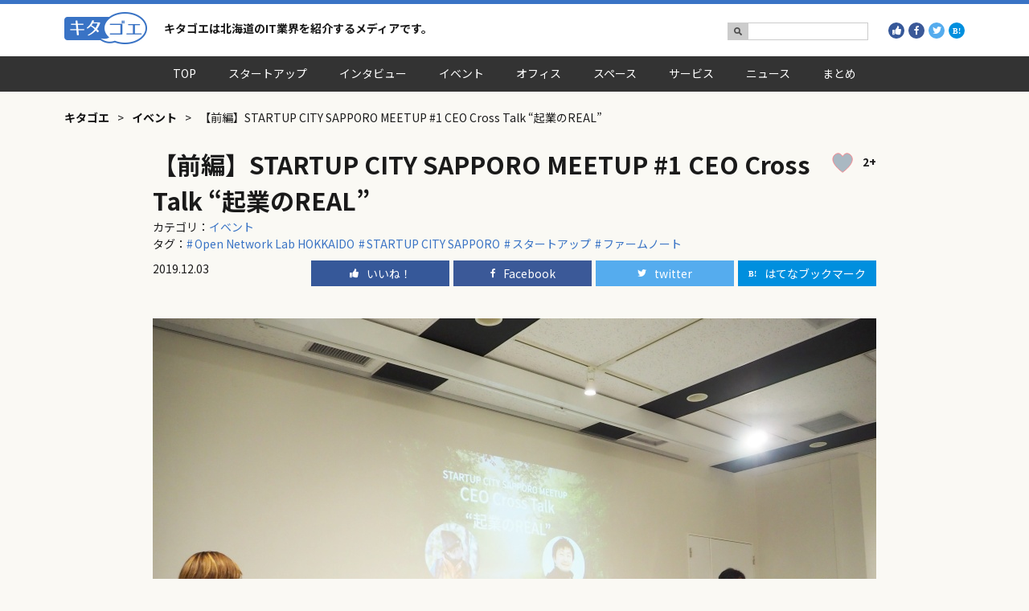

--- FILE ---
content_type: text/html; charset=UTF-8
request_url: https://kitagoe.jp/eventnews/startup-city-sapporo-meetup-1/
body_size: 91224
content:
<!DOCTYPE html>
<html lang="ja" prefix="og: http://ogp.me/ns#">
<head>
<meta charset="UTF-8">
<meta http-equiv="X-UA-Compatible" content="IE=edge">
<meta name="format-detection" content="telephone=no,address=no,email=no">
<meta name="viewport" content="width=device-width, initial-scale=1">
<link rel="icon" href="https://kitagoe.jp/favicon.ico">
<link rel="apple-touch-icon" href="https://kitagoe.jp/apple-touch-icon-180x180.png">
<meta name="format-detection" content="telephone=no">
<meta name="copyright" content="Copyright © 2026 キタゴエ by bitstar Inc. All Rights Reserved.">
<!-- OGP -->
<link rel="canonical" href="https://kitagoe.jp/eventnews/startup-city-sapporo-meetup-1/">
<meta name="keywords" content="キタゴエ,北海道,札幌,IT,メディア">
<meta name="description" content="北海道・札幌IT業界情報紹介メディア、キタゴエ。オフィス、イベント、サービス、スペース、ニュースなどを紹介します。">
<meta property="og:type" content="article">
<meta property="og:description" content="北海道・札幌IT業界情報紹介メディア、キタゴエ。オフィス、イベント、サービス、スペース、ニュースなどを紹介します。">
<meta property="og:url" content="https://kitagoe.jp/eventnews/startup-city-sapporo-meetup-1/">
<meta property="og:image" content="https://kitagoe.jp/wp-content/uploads/2019/11/64280a6d6958546e282cb9da4940fe1e.jpg">
<meta property="og:title" content="【前編】STARTUP CITY SAPPORO MEETUP #1 CEO Cross Talk “起業のREAL” | キタゴエ">
<meta name="twitter:url" content="https://kitagoe.jp/eventnews/startup-city-sapporo-meetup-1/">
<meta name="twitter:description" content="北海道・札幌IT業界情報紹介メディア、キタゴエ。オフィス、イベント、サービス、スペース、ニュースなどを紹介します。">
<meta name="twitter:image" content="https://kitagoe.jp/wp-content/uploads/2019/11/64280a6d6958546e282cb9da4940fe1e.jpg">
<meta name="twitter:title" content="【前編】STARTUP CITY SAPPORO MEETUP #1 CEO Cross Talk “起業のREAL” | キタゴエ">
<meta name="twitter:card" content="summary">
<meta name="twitter:site" content="@kitagoe">
<meta name="twitter:creator" content="@kitagoe">
<meta property="fb:admins" content="100000924300146">
<meta property="fb:app_id" content="988335891199491">
<meta property="og:site_name" content="キタゴエ | 北海道のIT・スタートアップ界隈紹介メディア">
<meta property="og:locale" content="ja">
<!-- OGP -->
<link rel="stylesheet" href="https://kitagoe.jp/wp-content/themes/kitagoe/css/icon.css">
<link rel="stylesheet" href="https://kitagoe.jp/wp-content/themes/kitagoe/css/basic.css">
<link rel="stylesheet" href="https://kitagoe.jp/wp-content/themes/kitagoe/css/format.css">
<link rel="stylesheet" href="https://kitagoe.jp/wp-content/themes/kitagoe/css/parts.css">
<link rel="stylesheet" href="https://kitagoe.jp/wp-content/themes/kitagoe/css/style.css">
<link rel="stylesheet" href="https://use.fontawesome.com/releases/v5.5.0/css/all.css" integrity="sha384-B4dIYHKNBt8Bc12p+WXckhzcICo0wtJAoU8YZTY5qE0Id1GSseTk6S+L3BlXeVIU" crossorigin="anonymous">
<link rel="preconnect" href="https://fonts.googleapis.com">
<link rel="preconnect" href="https://fonts.gstatic.com" crossorigin>
<link href="https://fonts.googleapis.com/css2?family=Noto+Sans+JP:wght@400;500;700&display=swap" rel="stylesheet">
<title>【前編】STARTUP CITY SAPPORO MEETUP #1 CEO Cross Talk “起業のREAL” | キタゴエ</title>
<!--[if lt IE 9]>
<script src="/html5shiv.js"></script>
<![endif]-->
<link rel='dns-prefetch' href='//s.w.org' />
		<script type="text/javascript">
			window._wpemojiSettings = {"baseUrl":"https:\/\/s.w.org\/images\/core\/emoji\/11\/72x72\/","ext":".png","svgUrl":"https:\/\/s.w.org\/images\/core\/emoji\/11\/svg\/","svgExt":".svg","source":{"concatemoji":"https:\/\/kitagoe.jp\/wp-includes\/js\/wp-emoji-release.min.js?ver=5.0.22"}};
			!function(e,a,t){var n,r,o,i=a.createElement("canvas"),p=i.getContext&&i.getContext("2d");function s(e,t){var a=String.fromCharCode;p.clearRect(0,0,i.width,i.height),p.fillText(a.apply(this,e),0,0);e=i.toDataURL();return p.clearRect(0,0,i.width,i.height),p.fillText(a.apply(this,t),0,0),e===i.toDataURL()}function c(e){var t=a.createElement("script");t.src=e,t.defer=t.type="text/javascript",a.getElementsByTagName("head")[0].appendChild(t)}for(o=Array("flag","emoji"),t.supports={everything:!0,everythingExceptFlag:!0},r=0;r<o.length;r++)t.supports[o[r]]=function(e){if(!p||!p.fillText)return!1;switch(p.textBaseline="top",p.font="600 32px Arial",e){case"flag":return s([55356,56826,55356,56819],[55356,56826,8203,55356,56819])?!1:!s([55356,57332,56128,56423,56128,56418,56128,56421,56128,56430,56128,56423,56128,56447],[55356,57332,8203,56128,56423,8203,56128,56418,8203,56128,56421,8203,56128,56430,8203,56128,56423,8203,56128,56447]);case"emoji":return!s([55358,56760,9792,65039],[55358,56760,8203,9792,65039])}return!1}(o[r]),t.supports.everything=t.supports.everything&&t.supports[o[r]],"flag"!==o[r]&&(t.supports.everythingExceptFlag=t.supports.everythingExceptFlag&&t.supports[o[r]]);t.supports.everythingExceptFlag=t.supports.everythingExceptFlag&&!t.supports.flag,t.DOMReady=!1,t.readyCallback=function(){t.DOMReady=!0},t.supports.everything||(n=function(){t.readyCallback()},a.addEventListener?(a.addEventListener("DOMContentLoaded",n,!1),e.addEventListener("load",n,!1)):(e.attachEvent("onload",n),a.attachEvent("onreadystatechange",function(){"complete"===a.readyState&&t.readyCallback()})),(n=t.source||{}).concatemoji?c(n.concatemoji):n.wpemoji&&n.twemoji&&(c(n.twemoji),c(n.wpemoji)))}(window,document,window._wpemojiSettings);
		</script>
		<style type="text/css">
img.wp-smiley,
img.emoji {
	display: inline !important;
	border: none !important;
	box-shadow: none !important;
	height: 1em !important;
	width: 1em !important;
	margin: 0 .07em !important;
	vertical-align: -0.1em !important;
	background: none !important;
	padding: 0 !important;
}
</style>
<link rel='stylesheet' id='block-guten-bubble-css'  href='https://kitagoe.jp/wp-content/plugins/guten-bubble/css/gutenbubble.min.css?ver=5.0.22' type='text/css' media='all' />
<link rel='stylesheet' id='wp-block-library-css'  href='https://kitagoe.jp/wp-includes/css/dist/block-library/style.min.css?ver=5.0.22' type='text/css' media='all' />
<link rel='stylesheet' id='contact-form-7-css'  href='https://kitagoe.jp/wp-content/plugins/contact-form-7/includes/css/styles.css?ver=5.1.3' type='text/css' media='all' />
<link rel='stylesheet' id='wp-ulike-css'  href='https://kitagoe.jp/wp-content/plugins/wp-ulike/assets/css/wp-ulike.min.css?ver=3.6.2' type='text/css' media='all' />
<script type='text/javascript' src='https://kitagoe.jp/wp-includes/js/jquery/jquery.js?ver=1.12.4'></script>
<script type='text/javascript' src='https://kitagoe.jp/wp-includes/js/jquery/jquery-migrate.min.js?ver=1.4.1'></script>
<script type='text/javascript' src='https://kitagoe.jp/wp-content/plugins/google-analyticator/external-tracking.min.js?ver=6.5.4'></script>
<link rel='https://api.w.org/' href='https://kitagoe.jp/wp-json/' />
<link rel="EditURI" type="application/rsd+xml" title="RSD" href="https://kitagoe.jp/xmlrpc.php?rsd" />
<link rel="wlwmanifest" type="application/wlwmanifest+xml" href="https://kitagoe.jp/wp-includes/wlwmanifest.xml" /> 
<link rel='prev' title='「スタートアップに優しい街を」令和時代のオープンイノベーション- NoMaps2019ビジネスカンファレンスレポート' href='https://kitagoe.jp/eventnews/open-inovation/' />
<link rel='next' title='【後編】STARTUP CITY SAPPORO MEETUP #1 CEO Cross Talk　“起業のREAL” ー「恐れない起業家」になろう' href='https://kitagoe.jp/eventnews/startup-city-sapporo-meetup-1-2/' />
<meta name="generator" content="WordPress 5.0.22" />
<link rel="canonical" href="https://kitagoe.jp/eventnews/startup-city-sapporo-meetup-1/" />
<link rel='shortlink' href='https://kitagoe.jp/?p=39765' />
<link rel="alternate" type="application/json+oembed" href="https://kitagoe.jp/wp-json/oembed/1.0/embed?url=https%3A%2F%2Fkitagoe.jp%2Feventnews%2Fstartup-city-sapporo-meetup-1%2F" />
<link rel="alternate" type="text/xml+oembed" href="https://kitagoe.jp/wp-json/oembed/1.0/embed?url=https%3A%2F%2Fkitagoe.jp%2Feventnews%2Fstartup-city-sapporo-meetup-1%2F&#038;format=xml" />
<style>.simplemap img{max-width:none !important;padding:0 !important;margin:0 !important;}.staticmap,.staticmap img{max-width:100% !important;height:auto !important;}.simplemap .simplemap-content{display:none;}</style>
<script>var google_map_api_key = "AIzaSyDn67NbaGn09JgMNUR1BaldIukyU8itrWM";</script><link rel="icon" href="https://kitagoe.jp/wp-content/uploads/2025/04/cropped-noname-1-1-32x32.png" sizes="32x32" />
<link rel="icon" href="https://kitagoe.jp/wp-content/uploads/2025/04/cropped-noname-1-1-192x192.png" sizes="192x192" />
<link rel="apple-touch-icon-precomposed" href="https://kitagoe.jp/wp-content/uploads/2025/04/cropped-noname-1-1-180x180.png" />
<meta name="msapplication-TileImage" content="https://kitagoe.jp/wp-content/uploads/2025/04/cropped-noname-1-1-270x270.png" />
<!-- Google Analytics Tracking by Google Analyticator 6.5.4: http://www.videousermanuals.com/google-analyticator/ -->
<script type="text/javascript">
    var analyticsFileTypes = [''];
    var analyticsSnippet = 'disabled';
    var analyticsEventTracking = 'enabled';
</script>
<script type="text/javascript">
	(function(i,s,o,g,r,a,m){i['GoogleAnalyticsObject']=r;i[r]=i[r]||function(){
	(i[r].q=i[r].q||[]).push(arguments)},i[r].l=1*new Date();a=s.createElement(o),
	m=s.getElementsByTagName(o)[0];a.async=1;a.src=g;m.parentNode.insertBefore(a,m)
	})(window,document,'script','//www.google-analytics.com/analytics.js','ga');
	ga('create', 'UA-54768854-5', 'auto');
 
	ga('send', 'pageview');
</script>
</head>
<body id="top" class="single">
<!-- header -->
<header>
	<div class="header">
		<div class="boxWrap">
			<div class="logo">
				<span><a href="https://kitagoe.jp"><img src="https://kitagoe.jp/wp-content/themes/kitagoe/images/Logo.png" alt="キタゴエ" width="104" height="40"></a></span>
				<h1>キタゴエは北海道のIT業界を紹介するメディアです。</h1>
			</div>
			<div class="search">
				<div class="searchform-wrapper"><form role="search" method="get" id="searchform" class="searchform" action="https://kitagoe.jp/" >
	<fieldset>
	<input type="text" name="s" id="s" value="">
	<input type="submit" id="searchsubmit" value="検索" />
	</form>
	</div>				
				<ul class="shareList">
					<li class="shareList_item">
						<a class="shareList_link icon-good"  href="//www.facebook.com/share.php?u=https://kitagoe.jp/eventnews/startup-city-sapporo-meetup-1/&amp;t=【前編】STARTUP CITY SAPPORO MEETUP #1 CEO Cross Talk “起業のREAL”" target="_blank" title="いいね！"><i class="fas fa-thumbs-up"></i></a>
					</li>
					<li class="shareList_item">
						<a class="shareList_link icon-facebook" href="https://www.facebook.com/sharer.php?src=bm&u=https://kitagoe.jp/eventnews/startup-city-sapporo-meetup-1/&t=【前編】STARTUP CITY SAPPORO MEETUP #1 CEO Cross Talk “起業のREAL”" onclick="javascript:window.open(this.href, '_blank', 'menubar=no,toolbar=no,resizable=yes,scrollbars=yes,height=800,width=600');return false;" title="Facebook"><i class="fab fa-facebook-f"></i></a>
					</li>
					<li class="shareList_item">
						<a class="shareList_link icon-twitter" href="//twitter.com/share?text=【前編】STARTUP CITY SAPPORO MEETUP #1 CEO Cross Talk “起業のREAL”&url=https://kitagoe.jp/eventnews/startup-city-sapporo-meetup-1/&via=kitagoe"  onclick="javascript:window.open(this.href, '_blank', 'menubar=no,toolbar=no,resizable=yes,scrollbars=yes,height=400,width=600');return false;" title="Twitter"><i class="fab fa-twitter"></i></a>
					</li>
					<li class="shareList_item">
						<a class="shareList_link fa-hatena" href="//b.hatena.ne.jp/add?mode=confirm&url=https://kitagoe.jp/eventnews/startup-city-sapporo-meetup-1/&title=https://kitagoe.jp/eventnews/startup-city-sapporo-meetup-1/" onclick="javascript:window.open(this.href, '_blank', 'menubar=no,toolbar=no,resizable=yes,scrollbars=yes,height=600,width=1000');return false;" title="はてなブックマーク"></a>
					</li>
				</ul>			</div>
		</div>
	</div>
	<div class="gnav">
		<nav>
			<button class="sp_gnav"><i class="fas fa-bars"></i></button>
			<ul><li id="menu-item-28797" class="menu-item menu-item-type-custom menu-item-object-custom menu-item-28797"><a href="/">TOP</a></li>
<li id="menu-item-53252" class="menu-item menu-item-type-taxonomy menu-item-object-category menu-item-53252"><a href="https://kitagoe.jp/category/startup/">スタートアップ</a></li>
<li id="menu-item-28824" class="menu-item menu-item-type-taxonomy menu-item-object-category menu-item-28824"><a href="https://kitagoe.jp/category/interview/">インタビュー</a></li>
<li id="menu-item-28798" class="menu-item menu-item-type-taxonomy menu-item-object-category current-post-ancestor current-menu-parent current-post-parent menu-item-28798"><a href="https://kitagoe.jp/category/eventnews/">イベント</a></li>
<li id="menu-item-28822" class="menu-item menu-item-type-taxonomy menu-item-object-category menu-item-28822"><a href="https://kitagoe.jp/category/office/">オフィス</a></li>
<li id="menu-item-28823" class="menu-item menu-item-type-taxonomy menu-item-object-category menu-item-28823"><a href="https://kitagoe.jp/category/location/">スペース</a></li>
<li id="menu-item-28825" class="menu-item menu-item-type-taxonomy menu-item-object-category menu-item-28825"><a href="https://kitagoe.jp/category/service/">サービス</a></li>
<li id="menu-item-28799" class="menu-item menu-item-type-taxonomy menu-item-object-category menu-item-28799"><a href="https://kitagoe.jp/category/news/">ニュース</a></li>
<li id="menu-item-28804" class="menu-item menu-item-type-taxonomy menu-item-object-category menu-item-28804"><a href="https://kitagoe.jp/category/matome/">まとめ</a></li>
</ul>		</nav>
	</div>
	<!-- breadcrumb -->
	<div class="breadcrumb boxWrap clearfix">
		<ul class="breadcrumbs" itemscope itemtype="https://schema.org/BreadcrumbList"><li itemprop="itemListElement" itemprop="itemListElement" itemscope itemtype="https://schema.org/ListItem"><a itemprop="item" href="https://kitagoe.jp"><span itemprop="name">キタゴエ</span></a></li><li>&gt;</li><li itemprop="itemListElement" itemscope itemtype="https://schema.org/ListItem"><a itemprop="item" href="https://kitagoe.jp/category/eventnews/"><span itemprop="name">イベント</span></a></li><li>&gt;</li><li itemprop="itemListElement" itemscope itemtype="https://schema.org/ListItem"><span itemprop="name">【前編】STARTUP CITY SAPPORO MEETUP #1 CEO Cross Talk “起業のREAL”</span></li></ul>	</div>
	<!-- /breadcrumb -->
</header>
<!-- /header --><div id="contents">
	<article class="main detail">
		<div class="deta_head">
						<div class="title_line">
				<h1>【前編】STARTUP CITY SAPPORO MEETUP #1 CEO Cross Talk “起業のREAL”</h1>
				<div class="smallheart">		<div class="wpulike wpulike-robeen " ><div class="wp_ulike_general_class wp_ulike_is_unliked"><label title="like thislikeThis"><input 	type="checkbox"
							data-ulike-id="39765"
							data-ulike-nonce="becb1ed8f7"
							data-ulike-type="likeThis"
							data-ulike-status="3"
							class="wp_ulike_btn wp_ulike_put_image wp_likethis_39765"
							 /><svg class="heart-svg" viewBox="467 392 58 57" xmlns="http://www.w3.org/2000/svg"><g class="Group" fill="none" fill-rule="evenodd" transform="translate(467 392)"><path d="M29.144 20.773c-.063-.13-4.227-8.67-11.44-2.59C7.63 28.795 28.94 43.256 29.143 43.394c.204-.138 21.513-14.6 11.44-25.213-7.214-6.08-11.377 2.46-11.44 2.59z" class="heart" fill="#AAB8C2" /><circle class="main-circ" fill="#E2264D" opacity="0" cx="29.5" cy="29.5" r="1.5" /><g class="grp7" opacity="0" transform="translate(7 6)"><circle class="oval1" fill="#9CD8C3" cx="2" cy="6" r="2" /><circle class="oval2" fill="#8CE8C3" cx="5" cy="2" r="2" /></g><g class="grp6" opacity="0" transform="translate(0 28)"><circle class="oval1" fill="#CC8EF5" cx="2" cy="7" r="2" /><circle class="oval2" fill="#91D2FA" cx="3" cy="2" r="2" /></g><g class="grp3" opacity="0" transform="translate(52 28)"><circle class="oval2" fill="#9CD8C3" cx="2" cy="7" r="2" /><circle class="oval1" fill="#8CE8C3" cx="4" cy="2" r="2" /></g><g class="grp2" opacity="0" transform="translate(44 6)" fill="#CC8EF5"><circle class="oval2" transform="matrix(-1 0 0 1 10 0)" cx="5" cy="6" r="2" /><circle class="oval1" transform="matrix(-1 0 0 1 4 0)" cx="2" cy="2" r="2" /></g><g class="grp5" opacity="0" transform="translate(14 50)" fill="#91D2FA"><circle class="oval1" transform="matrix(-1 0 0 1 12 0)" cx="6" cy="5" r="2" /><circle class="oval2" transform="matrix(-1 0 0 1 4 0)" cx="2" cy="2" r="2" /></g><g class="grp4" opacity="0" transform="translate(35 50)" fill="#F48EA7"><circle class="oval1" transform="matrix(-1 0 0 1 12 0)" cx="6" cy="5" r="2" /><circle class="oval2" transform="matrix(-1 0 0 1 4 0)" cx="2" cy="2" r="2" /></g><g class="grp1" opacity="0" transform="translate(24)" fill="#9FC7FA"><circle class="oval1" cx="2.5" cy="3" r="2" /><circle class="oval2" cx="7.5" cy="2" r="2" /></g></g></svg><span class="count-box">2+</span>					</label></div></div>
	</div>
			</div>
			<div class="tag_box">
				<span>カテゴリ：</span>
				<ul class="post-categories">
	<li><a href="https://kitagoe.jp/category/eventnews/" rel="category tag">イベント</a></li></ul>			</div>
			<div class="tag_box">
				<span>タグ：</span>
				<ul class="post_tags"><li><a href="https://kitagoe.jp/keyword/open-network-lab-hokkaido/" rel="tag">Open Network Lab HOKKAIDO</a></li><li><a href="https://kitagoe.jp/keyword/startup-city-sapporo/" rel="tag">STARTUP CITY SAPPORO</a></li><li><a href="https://kitagoe.jp/keyword/%e3%82%b9%e3%82%bf%e3%83%bc%e3%83%88%e3%82%a2%e3%83%83%e3%83%97/" rel="tag">スタートアップ</a></li><li><a href="https://kitagoe.jp/keyword/%e3%83%95%e3%82%a1%e3%83%bc%e3%83%a0%e3%83%8e%e3%83%bc%e3%83%88/" rel="tag">ファームノート</a></li></ul>			</div>
			<div class="deta_foot">
				<time>2019.12.03</time>
				
				<ul class="shareList">
					<li class="shareList_item">
						<a class="shareList_link icon-good"  href="//www.facebook.com/share.php?u=https://kitagoe.jp/eventnews/startup-city-sapporo-meetup-1/&amp;t=【前編】STARTUP CITY SAPPORO MEETUP #1 CEO Cross Talk “起業のREAL”" target="_blank" title="いいね！"><i class="fas fa-thumbs-up"></i></a>
					</li>
					<li class="shareList_item">
						<a class="shareList_link icon-facebook" href="https://www.facebook.com/sharer.php?src=bm&u=https://kitagoe.jp/eventnews/startup-city-sapporo-meetup-1/&t=【前編】STARTUP CITY SAPPORO MEETUP #1 CEO Cross Talk “起業のREAL”" onclick="javascript:window.open(this.href, '_blank', 'menubar=no,toolbar=no,resizable=yes,scrollbars=yes,height=800,width=600');return false;" title="Facebook"><i class="fab fa-facebook-f"></i></a>
					</li>
					<li class="shareList_item">
						<a class="shareList_link icon-twitter" href="//twitter.com/share?text=【前編】STARTUP CITY SAPPORO MEETUP #1 CEO Cross Talk “起業のREAL”&url=https://kitagoe.jp/eventnews/startup-city-sapporo-meetup-1/&via=kitagoe"  onclick="javascript:window.open(this.href, '_blank', 'menubar=no,toolbar=no,resizable=yes,scrollbars=yes,height=400,width=600');return false;" title="Twitter"><i class="fab fa-twitter"></i></a>
					</li>
					<li class="shareList_item">
						<a class="shareList_link fa-hatena" href="//b.hatena.ne.jp/add?mode=confirm&url=https://kitagoe.jp/eventnews/startup-city-sapporo-meetup-1/&title=https://kitagoe.jp/eventnews/startup-city-sapporo-meetup-1/" onclick="javascript:window.open(this.href, '_blank', 'menubar=no,toolbar=no,resizable=yes,scrollbars=yes,height=600,width=1000');return false;" title="はてなブックマーク"></a>
					</li>
				</ul>			</div>
		</div>
		<section class="article">
			<div class="deta_content">
				<img width="900" height="675" src="https://kitagoe.jp/wp-content/uploads/2019/11/64280a6d6958546e282cb9da4940fe1e.jpg" class="eyecatch wp-post-image" alt="【前編】STARTUP CITY SAPPORO MEETUP #1 CEO Cross Talk “起業のREAL”" title="【前編】STARTUP CITY SAPPORO MEETUP #1 CEO Cross Talk “起業のREAL”" srcset="https://kitagoe.jp/wp-content/uploads/2019/11/64280a6d6958546e282cb9da4940fe1e.jpg 900w, https://kitagoe.jp/wp-content/uploads/2019/11/64280a6d6958546e282cb9da4940fe1e-150x113.jpg 150w, https://kitagoe.jp/wp-content/uploads/2019/11/64280a6d6958546e282cb9da4940fe1e-300x225.jpg 300w, https://kitagoe.jp/wp-content/uploads/2019/11/64280a6d6958546e282cb9da4940fe1e-768x576.jpg 768w" sizes="(max-width: 900px) 100vw, 900px" />				<div class="clearfix">
					
<p>2019年11月5日（火）に、「<a href="https://peatix.com/event/1352161/view?utm_campaign=follow-organizer&amp;utm_medium=email&amp;utm_source=event:1352161&amp;kme=reco-clk&amp;km_reco-str=PodMember&amp;fbclid=IwAR04yQlfA8AqEsL8EIlzbfcatx6F4XiVQWY4mno2ookEJ9RhxYQ5kI21mZA" target="_blank" rel="noopener">STARTUP CITY SAPPORO MEETUP #1 CEO Cross Talk　“起業のREAL”</a>」が道新プラザDO-BOXにて開催されました。</p>
<p>こちらは札幌市のスタートアップの育成・支援を通じて次世代のまちづくりを目指すプロジェクト「<a href="https://startup-city-sapporo.com/" target="_blank" rel="noopener">STARTUP CITY SAPPORO</a>」の一環で、今回は既に起業をされたお二人のゲスト（<a href="https://farmnote.jp/aboutus.html" target="_blank" rel="noopener">（株）ファームノート</a>&nbsp;CEO 小林氏、<a href="https://fant.jp/" target="_blank" rel="noopener">（株）Fant</a>&nbsp; CEO 高野氏）に「起業のREAL」について語っていただきました。</p>
<p><img class="alignnone size-full wp-image-39957" src="https://kitagoe.jp/wp-content/uploads/2019/11/3a710a6d817de432e90b7a656985e566.jpg" alt="START CITY SAPPORO満員" width="900" height="675" srcset="https://kitagoe.jp/wp-content/uploads/2019/11/3a710a6d817de432e90b7a656985e566.jpg 900w, https://kitagoe.jp/wp-content/uploads/2019/11/3a710a6d817de432e90b7a656985e566-150x113.jpg 150w, https://kitagoe.jp/wp-content/uploads/2019/11/3a710a6d817de432e90b7a656985e566-300x225.jpg 300w, https://kitagoe.jp/wp-content/uploads/2019/11/3a710a6d817de432e90b7a656985e566-768x576.jpg 768w" sizes="(max-width: 900px) 100vw, 900px" /></p>
<p>当日は起業をされている方や起業を検討している方をはじめ、創業を支援したい企業の方なども集まり、会場はほぼ満員でした。</p>
<p>キレイゴトだけでは語れない、泥臭く生々しい、まさに「リアル」なトークセッションの内容をお送りします！</p>
<p><span style="font-size: small;">インタビュアー・取材・撮影・構成:高橋アメリ　取材日: 2019年11月5日(火)</span></p>
<p>&nbsp;</p>
<p>STARTUP CITY SAPPOROについては、こちらの記事もご覧ください！</p>
<p><blockquote class="wp-embedded-content" data-secret="heYASCVkwK"><a href="https://kitagoe.jp/eventnews/open-network-lab-hokkaido-2nd-batch-demo-day/">「北海道の資産を活かし、世界に挑戦するスタートアップ」が登場したOpen Network Lab HOKKAIDO 2nd Batch Demo Day＋STARTUP CITY SAPPOROに行ってきた</a></blockquote><iframe class="wp-embedded-content" sandbox="allow-scripts" security="restricted" style="position: absolute; clip: rect(1px, 1px, 1px, 1px);" src="https://kitagoe.jp/eventnews/open-network-lab-hokkaido-2nd-batch-demo-day/embed/#?secret=heYASCVkwK" data-secret="heYASCVkwK" width="500" height="282" title="&#8220;「北海道の資産を活かし、世界に挑戦するスタートアップ」が登場したOpen Network Lab HOKKAIDO 2nd Batch Demo Day＋STARTUP CITY SAPPOROに行ってきた&#8221; &#8212; キタゴエ" frameborder="0" marginwidth="0" marginheight="0" scrolling="no"></iframe></p>
<h2>ゲストスピーカー紹介</h2>
<h3>（株）Fant CEO高野氏</h3>
<p><img class="alignnone size-full wp-image-39958" src="https://kitagoe.jp/wp-content/uploads/2019/11/19da88b91a2c2ce3e5cf9f876c7f63f1.jpg" alt="（株）Fant  高野さん" width="900" height="675" srcset="https://kitagoe.jp/wp-content/uploads/2019/11/19da88b91a2c2ce3e5cf9f876c7f63f1.jpg 900w, https://kitagoe.jp/wp-content/uploads/2019/11/19da88b91a2c2ce3e5cf9f876c7f63f1-150x113.jpg 150w, https://kitagoe.jp/wp-content/uploads/2019/11/19da88b91a2c2ce3e5cf9f876c7f63f1-300x225.jpg 300w, https://kitagoe.jp/wp-content/uploads/2019/11/19da88b91a2c2ce3e5cf9f876c7f63f1-768x576.jpg 768w" sizes="(max-width: 900px) 100vw, 900px" /></p>
<p>地域を越えてハンター同士がつながり、鳥獣被害、ジビエの活用などの課題解決にもつながるプラットフォーム「<a href="https://fant.jp/" target="_blank" rel="noopener">Fant</a>」を開発した、<a href="https://fant.jp/" target="_blank" rel="noopener">（株）Fant</a> CEO高野氏。</p>
<p><img class="alignnone size-full wp-image-39960" src="https://kitagoe.jp/wp-content/uploads/2019/11/f1922a74699085483c69b7a3f5def121.jpg" alt="（株）Fant 事業内容" width="900" height="675" srcset="https://kitagoe.jp/wp-content/uploads/2019/11/f1922a74699085483c69b7a3f5def121.jpg 900w, https://kitagoe.jp/wp-content/uploads/2019/11/f1922a74699085483c69b7a3f5def121-150x113.jpg 150w, https://kitagoe.jp/wp-content/uploads/2019/11/f1922a74699085483c69b7a3f5def121-300x225.jpg 300w, https://kitagoe.jp/wp-content/uploads/2019/11/f1922a74699085483c69b7a3f5def121-768x576.jpg 768w" sizes="(max-width: 900px) 100vw, 900px" /></p>
<p>先日キタゴエでも取材した「<a href="https://kitagoe.jp/eventnews/open-network-lab-hokkaido-2nd-batch-demo-day/" target="_blank" rel="noopener">Open Network Lab HOKKAIDO 2nd batch Demo Day</a>」で見事AudienceAwardを受賞しています。</p>
<p>ハンターのイメージを覆し、新しい狩猟文化を実現していきたい、とのことでした。</p>
<p>&nbsp;</p>
<h3>（株）ファームノート　CEO　小林氏</h3>
<p><img class="alignnone size-full wp-image-39961" src="https://kitagoe.jp/wp-content/uploads/2019/11/444683cbdaebd7e1dad43ef055f4283f.jpg" alt="（株）ファームノート　小林氏" width="675" height="900" srcset="https://kitagoe.jp/wp-content/uploads/2019/11/444683cbdaebd7e1dad43ef055f4283f.jpg 675w, https://kitagoe.jp/wp-content/uploads/2019/11/444683cbdaebd7e1dad43ef055f4283f-113x150.jpg 113w, https://kitagoe.jp/wp-content/uploads/2019/11/444683cbdaebd7e1dad43ef055f4283f-225x300.jpg 225w" sizes="(max-width: 675px) 100vw, 675px" /></p>
<p>2003年にシステム開発会社「スカイアーク」を立ち上げ、企業のシステムを開発。2013年に酪農家から「酪農の管理システム」構築の問い合わせがあり、&nbsp;<a href="https://farmnote.jp/aboutus.html" target="_blank" rel="noopener">（株）ファームノート</a>の起業に至りました。</p>
<p>Farmnoteは、牛の頭数、食事や就寝時間、病気や治療、種付けの履歴など、手書きだった情報をアプリで一括管理できるシステムです。現在日本には農家は7万軒ありますが、そのうち4,000軒ほどが導入。</p>
<p>2016年からは、加速度センサーを内蔵した牛専用のウエアラブルデバイス「ファームノートカラー（Farmnote Color）」を提供。こちらは、測定した牛の動きから発情行動や病気の疑いをアプリに通知してくれるものです。台数は正式ではないですが年数万台は出荷している状況、とのこと。</p>
<p>社員数はグループ会社含めて100名ほど。15年ずっと社長をされています。「僕は今39歳ですが、24歳で会社を作って……まさにスタートアップでしたね」とおっしゃっていました。</p>
<p>&nbsp;</p>
<h2>トークセッション　起業の「REAL」とは</h2>
<p><img class="alignnone size-full wp-image-39962" src="https://kitagoe.jp/wp-content/uploads/2019/11/94398dc324c32a9aa98143a7e7220b01.jpg" alt="START CITY SAPPORO　起業のREAL" width="900" height="675" srcset="https://kitagoe.jp/wp-content/uploads/2019/11/94398dc324c32a9aa98143a7e7220b01.jpg 900w, https://kitagoe.jp/wp-content/uploads/2019/11/94398dc324c32a9aa98143a7e7220b01-150x113.jpg 150w, https://kitagoe.jp/wp-content/uploads/2019/11/94398dc324c32a9aa98143a7e7220b01-300x225.jpg 300w, https://kitagoe.jp/wp-content/uploads/2019/11/94398dc324c32a9aa98143a7e7220b01-768x576.jpg 768w" sizes="(max-width: 900px) 100vw, 900px" /></p>
<p><span style="font-size: small;">※以下、青字はファシリテーターの方のセリフ、小林氏と高野氏については敬称略</span></p>
<p><span style="color: #0000ff;">――起業ってとてもハードルが高いと思いますが、なぜ起業に至ったんですか？</span></p>
<p><span style="color: #008080;">（小林）</span>世の中への反逆。アンチテーゼ。俺の方がすごい！……そんなもんだと思いますよ、世の中起業する人って。</p>
<p>それを綺麗な言葉「社会のため」っていっているようなもんです。「人のため」「この事業があればどれだけ世の中は変わるんだ」って。</p>
<p>裏側は、人生に対する不安だと思いますよ。何かっていうと、「自分が小さい」っていうことを証明したくないってこと。</p>
<p>僕は会社作る前、札幌で３年間サラリーマンしてたわけですよ。そこでいろんなチャレンジをするんですが、何個か形になって。けど、「余計なことするな」って支店長に言われました。「ふざけんじゃねぇ」と思って辞めたんですよね。俺個人でもできるって思ったから。くだらないでしょ？　そんなもんですよ。</p>
<p>&nbsp;</p>
<p><span style="color: #0000ff;">――私も会社という組織が向いていないと思ってフリーになったので勇気づけられますね。</span></p>
<p><span style="color: #008080;">（小林）</span>同じ同じ！　自由が欲しい！　みたいなね。だから志なんてなかったです。</p>
<p>今は、お金が志に集まる時代になったし、「志を語れ」って教えられているから、志から語るんですけど、当時はそんなこと誰も教えてくれなかった。</p>
<p>金の集め方もわからない、事業の進め方もわからない。手探りで全部やらなければいけない状態でしたね。</p>
<p>会社辞めるなんてキチガイだって言われましたね……特に帯広だったんで。「あいつは気が狂ってる」なんてたくさんの人に言われました。東京だとサイバーエージェントとかライブドアとかあったんで、まだベンチャー企業に対しての理解あった。けど北海道なんて終わってましたね。</p>
<p>きっかけは「自分でもできる」っていう過信ですね。</p>
<p>&nbsp;</p>
<p><span style="color: #0000ff;">――沸々とした思いからっていうことですね。</span></p>
<p>そうですね。僕が今のスタートアップの人にうらやましいなって思うことは、起業を手段として見れるようになっているということですね。</p>
<p><strong>社会に対する葛藤だとか、今より表現したいみたいな自己顕示欲もあると思うんですけど、ワクワク感から事業を選択できる人たちが増えている</strong>と思いますよね。</p>
<p>自己表現の場として起業を選択できることがうらやましいと思いますし、僕自身もそういう人たちを応援したいと思います。</p>
<p>&nbsp;</p>
<p><img class="alignnone size-full wp-image-39963" src="https://kitagoe.jp/wp-content/uploads/2019/11/9f60d2056ff91162889cdda86e5c4e7b.jpg" alt="（株）Fant 高野氏" width="900" height="675" srcset="https://kitagoe.jp/wp-content/uploads/2019/11/9f60d2056ff91162889cdda86e5c4e7b.jpg 900w, https://kitagoe.jp/wp-content/uploads/2019/11/9f60d2056ff91162889cdda86e5c4e7b-150x113.jpg 150w, https://kitagoe.jp/wp-content/uploads/2019/11/9f60d2056ff91162889cdda86e5c4e7b-300x225.jpg 300w, https://kitagoe.jp/wp-content/uploads/2019/11/9f60d2056ff91162889cdda86e5c4e7b-768x576.jpg 768w" sizes="(max-width: 900px) 100vw, 900px" /></p>
<p><span style="color: #0000ff;">――高野さんは上士幌町の地域おこし協力隊の経歴を経て、起業されていますよね。</span></p>
<p><span style="color: #ff6600;">（高野）</span>私は生まれが十勝で。大学から東京に行っていたら、東京が嫌になっちゃって。北海道帰りたいなって思っていた時に、たまたまジビエのレストランでシカ肉を食べて美味しかったので、「自分もハンターになって北海道帰ろう」と思って、勉強してハンターの免許を取りました。</p>
<p>たまたま募集があった上士幌町の地域おこし協力隊に入り、仕事をしながらハンターとしての修行を続けていました。</p>
<p>修行を始めてみたら、狩猟の世界ってすごくアナログな世界で。おじいちゃんが多いから当たり前ですが、女性も全然いないし、「自分がハンターだ」っていうと良くも悪くもすごく目立ったりとか、怖がられたり引かれたりすることもあって。</p>
<p><strong>もっと自分や周りのハンターの環境が良くなればいいのになって、ずっと思っていたのがきっかけで、起業するに至りました</strong>。</p>
<p>&nbsp;</p>
<p><span style="color: #0000ff;">――現状を打破するための一つの手段だったんですね。会社を興すまでにどのような準備をされましたか。</span></p>
<p><span style="color: #ff6600;">（高野）</span>私は今年の7月に起業したんですけど、まず十勝でやっていた「十勝イノベーションプログラム」に参加しました。起業したい人たちが事業の発表をするという場で、私も狩猟のプログラムを発表したところ、たまたま<a href="https://onlab-hokkaido.jp/">Open Network Lab HOKKAIDO</a>の方に声をかけてもらって。そのオファーを受けるには株式会社を作る必要があって……その流れですね。</p>
<p><span style="color: #008080;">（小林）</span>私は2004年の3月31日に勤めていた会社を辞めて、同じ年の9月17日に会社を作りました。会社設立は急いではいなかったんですが、司法書士が必要ということはわかっていたので、探すことから始めました。ネットで見てたら、良さそうな人がいたので、そのままトントンと進んでいきました。</p>
<p>途中、親に話したら「ろくでなし息子！」と泣かれました。</p>
<p>&nbsp;</p>
<p>&nbsp;<span style="color: #0000ff;">――</span><span style="color: #0000ff;">泣かれるほどだったんですね。</span></p>
<p>そう。&nbsp;当時、起業はキチガイだったんですよ。なので、帯広で会社を作ることにしました。</p>
<p>僕一人で作ったので、すぐ地元の新聞に掲載されて。会社作って3日で従業員4人の会社になりました。</p>
<hr>
<p>今回は、お二人が起業に至るまでについてをお送りしました。</p>
<p>次回は、仲間づくりについてや起業家として大切なマインドについてのセッションをお送りします！</p>
<p>&nbsp;</p>
				</div>
			</div>
		</section>
				<div class="detail_sns">
			<p>この記事をシェアする</p>
			
				<ul class="shareList">
					<li class="shareList_item">
						<a class="shareList_link icon-good"  href="//www.facebook.com/share.php?u=https://kitagoe.jp/eventnews/startup-city-sapporo-meetup-1/&amp;t=【前編】STARTUP CITY SAPPORO MEETUP #1 CEO Cross Talk “起業のREAL”" target="_blank" title="いいね！"><i class="fas fa-thumbs-up"></i></a>
					</li>
					<li class="shareList_item">
						<a class="shareList_link icon-facebook" href="https://www.facebook.com/sharer.php?src=bm&u=https://kitagoe.jp/eventnews/startup-city-sapporo-meetup-1/&t=【前編】STARTUP CITY SAPPORO MEETUP #1 CEO Cross Talk “起業のREAL”" onclick="javascript:window.open(this.href, '_blank', 'menubar=no,toolbar=no,resizable=yes,scrollbars=yes,height=800,width=600');return false;" title="Facebook"><i class="fab fa-facebook-f"></i></a>
					</li>
					<li class="shareList_item">
						<a class="shareList_link icon-twitter" href="//twitter.com/share?text=【前編】STARTUP CITY SAPPORO MEETUP #1 CEO Cross Talk “起業のREAL”&url=https://kitagoe.jp/eventnews/startup-city-sapporo-meetup-1/&via=kitagoe"  onclick="javascript:window.open(this.href, '_blank', 'menubar=no,toolbar=no,resizable=yes,scrollbars=yes,height=400,width=600');return false;" title="Twitter"><i class="fab fa-twitter"></i></a>
					</li>
					<li class="shareList_item">
						<a class="shareList_link fa-hatena" href="//b.hatena.ne.jp/add?mode=confirm&url=https://kitagoe.jp/eventnews/startup-city-sapporo-meetup-1/&title=https://kitagoe.jp/eventnews/startup-city-sapporo-meetup-1/" onclick="javascript:window.open(this.href, '_blank', 'menubar=no,toolbar=no,resizable=yes,scrollbars=yes,height=600,width=1000');return false;" title="はてなブックマーク"></a>
					</li>
				</ul>		</div>
		<div class="adv"><script async src="//pagead2.googlesyndication.com/pagead/js/adsbygoogle.js"></script>
<!-- TOP記事下広告バナー -->
<ins class="adsbygoogle"
	style="display:block"
	data-ad-client="ca-pub-7820351330173380"
	data-ad-slot="8835271759"
	data-ad-format="auto"
	data-full-width-responsive="true"></ins>
<script>
(adsbygoogle = window.adsbygoogle || []).push({});
</script></div>
		<section class="writer_introduce">
			<div class="writer_artist">
							<a href="/"><span class="thumb"><img alt='' src='https://secure.gravatar.com/avatar/ea75d894b5ac433a39588a58cb6805bc?s=150&#038;d=mm&#038;r=g' srcset='https://secure.gravatar.com/avatar/ea75d894b5ac433a39588a58cb6805bc?s=300&#038;d=mm&#038;r=g 2x' class='avatar avatar-150 photo' height='150' width='150' /></span></a>
				<div class="writer_profile">
					<span class="i_wrote">私が書きました！</span>
					<h3><a href="https://kitagoe.jp/author/bitstar/" title="kitagoe の投稿" rel="author">kitagoe</a></h3>
					<p></p>
					
										<div class="writer_sns">
						<ul>
														<li class="writer_sns_web"><a href="" target="_blank"><i class="fas fa-globe-asia"></i></a></li>
																																		</ul>
					</div>
									</div>
			</div>
			<div class="writer_post">
				<h3>最近の投稿</h3>
				<div class="post_list">
								<div class="detail_con border">
					<a href="https://kitagoe.jp/pr/northgrid-kyujin/" class="con_box">
						<span class="thumb"><img width="900" height="539" src="https://kitagoe.jp/wp-content/uploads/2020/10/WEB_office_img04.jpg" class="attachment-midium size-midium wp-post-image" alt="【求人】コロナ禍も「エンジニアファースト」で乗り切る！　（株）ノースグリットに行ってみた" title="【求人】コロナ禍も「エンジニアファースト」で乗り切る！　（株）ノースグリットに行ってみた" srcset="https://kitagoe.jp/wp-content/uploads/2020/10/WEB_office_img04.jpg 900w, https://kitagoe.jp/wp-content/uploads/2020/10/WEB_office_img04-150x90.jpg 150w, https://kitagoe.jp/wp-content/uploads/2020/10/WEB_office_img04-300x180.jpg 300w, https://kitagoe.jp/wp-content/uploads/2020/10/WEB_office_img04-768x460.jpg 768w" sizes="(max-width: 900px) 100vw, 900px" /></span>
						<h3>【求人】コロナ禍も「エンジニアファースト」で乗…</h3>
					</a>
					<ul class="post-categories">
	<li><a href="https://kitagoe.jp/category/pr/" rel="category tag">PR</a></li>
	<li><a href="https://kitagoe.jp/category/interview/" rel="category tag">インタビュー</a></li></ul>					<div class="footer_meta">
						<time>2020.10.15</time>
						<div class="smallheart">		<div class="wpulike wpulike-robeen " ><div class="wp_ulike_general_class wp_ulike_is_unliked"><label title="like thislikeThis"><input 	type="checkbox"
							data-ulike-id="47730"
							data-ulike-nonce="41b61427e5"
							data-ulike-type="likeThis"
							data-ulike-status="3"
							class="wp_ulike_btn wp_ulike_put_image wp_likethis_47730"
							 /><svg class="heart-svg" viewBox="467 392 58 57" xmlns="http://www.w3.org/2000/svg"><g class="Group" fill="none" fill-rule="evenodd" transform="translate(467 392)"><path d="M29.144 20.773c-.063-.13-4.227-8.67-11.44-2.59C7.63 28.795 28.94 43.256 29.143 43.394c.204-.138 21.513-14.6 11.44-25.213-7.214-6.08-11.377 2.46-11.44 2.59z" class="heart" fill="#AAB8C2" /><circle class="main-circ" fill="#E2264D" opacity="0" cx="29.5" cy="29.5" r="1.5" /><g class="grp7" opacity="0" transform="translate(7 6)"><circle class="oval1" fill="#9CD8C3" cx="2" cy="6" r="2" /><circle class="oval2" fill="#8CE8C3" cx="5" cy="2" r="2" /></g><g class="grp6" opacity="0" transform="translate(0 28)"><circle class="oval1" fill="#CC8EF5" cx="2" cy="7" r="2" /><circle class="oval2" fill="#91D2FA" cx="3" cy="2" r="2" /></g><g class="grp3" opacity="0" transform="translate(52 28)"><circle class="oval2" fill="#9CD8C3" cx="2" cy="7" r="2" /><circle class="oval1" fill="#8CE8C3" cx="4" cy="2" r="2" /></g><g class="grp2" opacity="0" transform="translate(44 6)" fill="#CC8EF5"><circle class="oval2" transform="matrix(-1 0 0 1 10 0)" cx="5" cy="6" r="2" /><circle class="oval1" transform="matrix(-1 0 0 1 4 0)" cx="2" cy="2" r="2" /></g><g class="grp5" opacity="0" transform="translate(14 50)" fill="#91D2FA"><circle class="oval1" transform="matrix(-1 0 0 1 12 0)" cx="6" cy="5" r="2" /><circle class="oval2" transform="matrix(-1 0 0 1 4 0)" cx="2" cy="2" r="2" /></g><g class="grp4" opacity="0" transform="translate(35 50)" fill="#F48EA7"><circle class="oval1" transform="matrix(-1 0 0 1 12 0)" cx="6" cy="5" r="2" /><circle class="oval2" transform="matrix(-1 0 0 1 4 0)" cx="2" cy="2" r="2" /></g><g class="grp1" opacity="0" transform="translate(24)" fill="#9FC7FA"><circle class="oval1" cx="2.5" cy="3" r="2" /><circle class="oval2" cx="7.5" cy="2" r="2" /></g></g></svg><span class="count-box">30+</span>					</label></div></div>
	</div>
					</div>
				</div>
								<div class="detail_con border">
					<a href="https://kitagoe.jp/service/aitell/" class="con_box">
						<span class="thumb"><img width="1200" height="674" src="https://kitagoe.jp/wp-content/uploads/2020/09/Collage_aitell.jpg" class="attachment-midium size-midium wp-post-image" alt="コロナ禍でお客様にどう「安心」と「安全」を提供するか？三密を防ぐサービス、アイテルとは？" title="コロナ禍でお客様にどう「安心」と「安全」を提供するか？三密を防ぐサービス、アイテルとは？" srcset="https://kitagoe.jp/wp-content/uploads/2020/09/Collage_aitell.jpg 1200w, https://kitagoe.jp/wp-content/uploads/2020/09/Collage_aitell-150x84.jpg 150w, https://kitagoe.jp/wp-content/uploads/2020/09/Collage_aitell-300x169.jpg 300w, https://kitagoe.jp/wp-content/uploads/2020/09/Collage_aitell-768x431.jpg 768w, https://kitagoe.jp/wp-content/uploads/2020/09/Collage_aitell-1024x575.jpg 1024w" sizes="(max-width: 1200px) 100vw, 1200px" /></span>
						<h3>コロナ禍でお客様にどう「安心」と「安全」を提供…</h3>
					</a>
					<ul class="post-categories">
	<li><a href="https://kitagoe.jp/category/service/" rel="category tag">サービス</a></li></ul>					<div class="footer_meta">
						<time>2020.09.15</time>
						<div class="smallheart">		<div class="wpulike wpulike-robeen " ><div class="wp_ulike_general_class wp_ulike_is_unliked"><label title="like thislikeThis"><input 	type="checkbox"
							data-ulike-id="47610"
							data-ulike-nonce="ebaaca1d78"
							data-ulike-type="likeThis"
							data-ulike-status="3"
							class="wp_ulike_btn wp_ulike_put_image wp_likethis_47610"
							 /><svg class="heart-svg" viewBox="467 392 58 57" xmlns="http://www.w3.org/2000/svg"><g class="Group" fill="none" fill-rule="evenodd" transform="translate(467 392)"><path d="M29.144 20.773c-.063-.13-4.227-8.67-11.44-2.59C7.63 28.795 28.94 43.256 29.143 43.394c.204-.138 21.513-14.6 11.44-25.213-7.214-6.08-11.377 2.46-11.44 2.59z" class="heart" fill="#AAB8C2" /><circle class="main-circ" fill="#E2264D" opacity="0" cx="29.5" cy="29.5" r="1.5" /><g class="grp7" opacity="0" transform="translate(7 6)"><circle class="oval1" fill="#9CD8C3" cx="2" cy="6" r="2" /><circle class="oval2" fill="#8CE8C3" cx="5" cy="2" r="2" /></g><g class="grp6" opacity="0" transform="translate(0 28)"><circle class="oval1" fill="#CC8EF5" cx="2" cy="7" r="2" /><circle class="oval2" fill="#91D2FA" cx="3" cy="2" r="2" /></g><g class="grp3" opacity="0" transform="translate(52 28)"><circle class="oval2" fill="#9CD8C3" cx="2" cy="7" r="2" /><circle class="oval1" fill="#8CE8C3" cx="4" cy="2" r="2" /></g><g class="grp2" opacity="0" transform="translate(44 6)" fill="#CC8EF5"><circle class="oval2" transform="matrix(-1 0 0 1 10 0)" cx="5" cy="6" r="2" /><circle class="oval1" transform="matrix(-1 0 0 1 4 0)" cx="2" cy="2" r="2" /></g><g class="grp5" opacity="0" transform="translate(14 50)" fill="#91D2FA"><circle class="oval1" transform="matrix(-1 0 0 1 12 0)" cx="6" cy="5" r="2" /><circle class="oval2" transform="matrix(-1 0 0 1 4 0)" cx="2" cy="2" r="2" /></g><g class="grp4" opacity="0" transform="translate(35 50)" fill="#F48EA7"><circle class="oval1" transform="matrix(-1 0 0 1 12 0)" cx="6" cy="5" r="2" /><circle class="oval2" transform="matrix(-1 0 0 1 4 0)" cx="2" cy="2" r="2" /></g><g class="grp1" opacity="0" transform="translate(24)" fill="#9FC7FA"><circle class="oval1" cx="2.5" cy="3" r="2" /><circle class="oval2" cx="7.5" cy="2" r="2" /></g></g></svg><span class="count-box">5+</span>					</label></div></div>
	</div>
					</div>
				</div>
								<div class="detail_con border">
					<a href="https://kitagoe.jp/location/cocoon-gardenscabin/" class="con_box">
						<span class="thumb"><img width="900" height="600" src="https://kitagoe.jp/wp-content/uploads/2020/06/fb18be7df06e564fd61a3aff0d6c73d9.jpg" class="attachment-midium size-midium wp-post-image" alt="集中と安心、癒しが叶うコワーキングスペース　COCOON×GARDENSCABIN" title="集中と安心、癒しが叶うコワーキングスペース　COCOON×GARDENSCABIN" srcset="https://kitagoe.jp/wp-content/uploads/2020/06/fb18be7df06e564fd61a3aff0d6c73d9.jpg 900w, https://kitagoe.jp/wp-content/uploads/2020/06/fb18be7df06e564fd61a3aff0d6c73d9-150x100.jpg 150w, https://kitagoe.jp/wp-content/uploads/2020/06/fb18be7df06e564fd61a3aff0d6c73d9-300x200.jpg 300w, https://kitagoe.jp/wp-content/uploads/2020/06/fb18be7df06e564fd61a3aff0d6c73d9-768x512.jpg 768w" sizes="(max-width: 900px) 100vw, 900px" /></span>
						<h3>集中と安心、癒しが叶うコワーキングスペース　C…</h3>
					</a>
					<ul class="post-categories">
	<li><a href="https://kitagoe.jp/category/location/" rel="category tag">スペース</a></li></ul>					<div class="footer_meta">
						<time>2020.06.04</time>
						<div class="smallheart">		<div class="wpulike wpulike-robeen " ><div class="wp_ulike_general_class wp_ulike_is_unliked"><label title="like thislikeThis"><input 	type="checkbox"
							data-ulike-id="47400"
							data-ulike-nonce="5fa2f0de39"
							data-ulike-type="likeThis"
							data-ulike-status="3"
							class="wp_ulike_btn wp_ulike_put_image wp_likethis_47400"
							 /><svg class="heart-svg" viewBox="467 392 58 57" xmlns="http://www.w3.org/2000/svg"><g class="Group" fill="none" fill-rule="evenodd" transform="translate(467 392)"><path d="M29.144 20.773c-.063-.13-4.227-8.67-11.44-2.59C7.63 28.795 28.94 43.256 29.143 43.394c.204-.138 21.513-14.6 11.44-25.213-7.214-6.08-11.377 2.46-11.44 2.59z" class="heart" fill="#AAB8C2" /><circle class="main-circ" fill="#E2264D" opacity="0" cx="29.5" cy="29.5" r="1.5" /><g class="grp7" opacity="0" transform="translate(7 6)"><circle class="oval1" fill="#9CD8C3" cx="2" cy="6" r="2" /><circle class="oval2" fill="#8CE8C3" cx="5" cy="2" r="2" /></g><g class="grp6" opacity="0" transform="translate(0 28)"><circle class="oval1" fill="#CC8EF5" cx="2" cy="7" r="2" /><circle class="oval2" fill="#91D2FA" cx="3" cy="2" r="2" /></g><g class="grp3" opacity="0" transform="translate(52 28)"><circle class="oval2" fill="#9CD8C3" cx="2" cy="7" r="2" /><circle class="oval1" fill="#8CE8C3" cx="4" cy="2" r="2" /></g><g class="grp2" opacity="0" transform="translate(44 6)" fill="#CC8EF5"><circle class="oval2" transform="matrix(-1 0 0 1 10 0)" cx="5" cy="6" r="2" /><circle class="oval1" transform="matrix(-1 0 0 1 4 0)" cx="2" cy="2" r="2" /></g><g class="grp5" opacity="0" transform="translate(14 50)" fill="#91D2FA"><circle class="oval1" transform="matrix(-1 0 0 1 12 0)" cx="6" cy="5" r="2" /><circle class="oval2" transform="matrix(-1 0 0 1 4 0)" cx="2" cy="2" r="2" /></g><g class="grp4" opacity="0" transform="translate(35 50)" fill="#F48EA7"><circle class="oval1" transform="matrix(-1 0 0 1 12 0)" cx="6" cy="5" r="2" /><circle class="oval2" transform="matrix(-1 0 0 1 4 0)" cx="2" cy="2" r="2" /></g><g class="grp1" opacity="0" transform="translate(24)" fill="#9FC7FA"><circle class="oval1" cx="2.5" cy="3" r="2" /><circle class="oval2" cx="7.5" cy="2" r="2" /></g></g></svg><span class="count-box">51+</span>					</label></div></div>
	</div>
					</div>
				</div>
								<div class="detail_con border">
					<a href="https://kitagoe.jp/eventnews/il-virtual-briefing-session/" class="con_box">
						<span class="thumb"><img width="1280" height="720" src="https://kitagoe.jp/wp-content/uploads/2020/05/eyecatch.jpeg" class="attachment-midium size-midium wp-post-image" alt="【動画番組】「密」を避けた会社説明会はどのように実施する？インフィニットループの非接触型バーチャル会社説明会に行ってきた！" title="【動画番組】「密」を避けた会社説明会はどのように実施する？インフィニットループの非接触型バーチャル会社説明会に行ってきた！" srcset="https://kitagoe.jp/wp-content/uploads/2020/05/eyecatch.jpeg 1280w, https://kitagoe.jp/wp-content/uploads/2020/05/eyecatch-150x84.jpeg 150w, https://kitagoe.jp/wp-content/uploads/2020/05/eyecatch-300x169.jpeg 300w, https://kitagoe.jp/wp-content/uploads/2020/05/eyecatch-768x432.jpeg 768w, https://kitagoe.jp/wp-content/uploads/2020/05/eyecatch-1024x576.jpeg 1024w" sizes="(max-width: 1280px) 100vw, 1280px" /></span>
						<h3>【動画番組】「密」を避けた会社説明会はどのよう…</h3>
					</a>
					<ul class="post-categories">
	<li><a href="https://kitagoe.jp/category/eventnews/" rel="category tag">イベント</a></li></ul>					<div class="footer_meta">
						<time>2020.05.19</time>
						<div class="smallheart">		<div class="wpulike wpulike-robeen " ><div class="wp_ulike_general_class wp_ulike_is_unliked"><label title="like thislikeThis"><input 	type="checkbox"
							data-ulike-id="47443"
							data-ulike-nonce="21d99cd0c7"
							data-ulike-type="likeThis"
							data-ulike-status="3"
							class="wp_ulike_btn wp_ulike_put_image wp_likethis_47443"
							 /><svg class="heart-svg" viewBox="467 392 58 57" xmlns="http://www.w3.org/2000/svg"><g class="Group" fill="none" fill-rule="evenodd" transform="translate(467 392)"><path d="M29.144 20.773c-.063-.13-4.227-8.67-11.44-2.59C7.63 28.795 28.94 43.256 29.143 43.394c.204-.138 21.513-14.6 11.44-25.213-7.214-6.08-11.377 2.46-11.44 2.59z" class="heart" fill="#AAB8C2" /><circle class="main-circ" fill="#E2264D" opacity="0" cx="29.5" cy="29.5" r="1.5" /><g class="grp7" opacity="0" transform="translate(7 6)"><circle class="oval1" fill="#9CD8C3" cx="2" cy="6" r="2" /><circle class="oval2" fill="#8CE8C3" cx="5" cy="2" r="2" /></g><g class="grp6" opacity="0" transform="translate(0 28)"><circle class="oval1" fill="#CC8EF5" cx="2" cy="7" r="2" /><circle class="oval2" fill="#91D2FA" cx="3" cy="2" r="2" /></g><g class="grp3" opacity="0" transform="translate(52 28)"><circle class="oval2" fill="#9CD8C3" cx="2" cy="7" r="2" /><circle class="oval1" fill="#8CE8C3" cx="4" cy="2" r="2" /></g><g class="grp2" opacity="0" transform="translate(44 6)" fill="#CC8EF5"><circle class="oval2" transform="matrix(-1 0 0 1 10 0)" cx="5" cy="6" r="2" /><circle class="oval1" transform="matrix(-1 0 0 1 4 0)" cx="2" cy="2" r="2" /></g><g class="grp5" opacity="0" transform="translate(14 50)" fill="#91D2FA"><circle class="oval1" transform="matrix(-1 0 0 1 12 0)" cx="6" cy="5" r="2" /><circle class="oval2" transform="matrix(-1 0 0 1 4 0)" cx="2" cy="2" r="2" /></g><g class="grp4" opacity="0" transform="translate(35 50)" fill="#F48EA7"><circle class="oval1" transform="matrix(-1 0 0 1 12 0)" cx="6" cy="5" r="2" /><circle class="oval2" transform="matrix(-1 0 0 1 4 0)" cx="2" cy="2" r="2" /></g><g class="grp1" opacity="0" transform="translate(24)" fill="#9FC7FA"><circle class="oval1" cx="2.5" cy="3" r="2" /><circle class="oval2" cx="7.5" cy="2" r="2" /></g></g></svg><span class="count-box">2+</span>					</label></div></div>
	</div>
					</div>
				</div>
								<div class="detail_con border">
					<a href="https://kitagoe.jp/pr/jobboard/" class="con_box">
						<span class="thumb"><img width="900" height="700" src="https://kitagoe.jp/wp-content/uploads/2020/04/job_board_2.jpg" class="attachment-midium size-midium wp-post-image" alt="キタゴエに求人情報を掲載しませんか？／「ジョブボード」枠のお知らせ" title="キタゴエに求人情報を掲載しませんか？／「ジョブボード」枠のお知らせ" srcset="https://kitagoe.jp/wp-content/uploads/2020/04/job_board_2.jpg 900w, https://kitagoe.jp/wp-content/uploads/2020/04/job_board_2-150x117.jpg 150w, https://kitagoe.jp/wp-content/uploads/2020/04/job_board_2-300x233.jpg 300w, https://kitagoe.jp/wp-content/uploads/2020/04/job_board_2-768x597.jpg 768w" sizes="(max-width: 900px) 100vw, 900px" /></span>
						<h3>キタゴエに求人情報を掲載しませんか？／「ジョブ…</h3>
					</a>
					<ul class="post-categories">
	<li><a href="https://kitagoe.jp/category/pr/" rel="category tag">PR</a></li></ul>					<div class="footer_meta">
						<time>2020.05.18</time>
						<div class="smallheart">		<div class="wpulike wpulike-robeen " ><div class="wp_ulike_general_class wp_ulike_is_unliked"><label title="like thislikeThis"><input 	type="checkbox"
							data-ulike-id="47345"
							data-ulike-nonce="ed35415ed4"
							data-ulike-type="likeThis"
							data-ulike-status="3"
							class="wp_ulike_btn wp_ulike_put_image wp_likethis_47345"
							 /><svg class="heart-svg" viewBox="467 392 58 57" xmlns="http://www.w3.org/2000/svg"><g class="Group" fill="none" fill-rule="evenodd" transform="translate(467 392)"><path d="M29.144 20.773c-.063-.13-4.227-8.67-11.44-2.59C7.63 28.795 28.94 43.256 29.143 43.394c.204-.138 21.513-14.6 11.44-25.213-7.214-6.08-11.377 2.46-11.44 2.59z" class="heart" fill="#AAB8C2" /><circle class="main-circ" fill="#E2264D" opacity="0" cx="29.5" cy="29.5" r="1.5" /><g class="grp7" opacity="0" transform="translate(7 6)"><circle class="oval1" fill="#9CD8C3" cx="2" cy="6" r="2" /><circle class="oval2" fill="#8CE8C3" cx="5" cy="2" r="2" /></g><g class="grp6" opacity="0" transform="translate(0 28)"><circle class="oval1" fill="#CC8EF5" cx="2" cy="7" r="2" /><circle class="oval2" fill="#91D2FA" cx="3" cy="2" r="2" /></g><g class="grp3" opacity="0" transform="translate(52 28)"><circle class="oval2" fill="#9CD8C3" cx="2" cy="7" r="2" /><circle class="oval1" fill="#8CE8C3" cx="4" cy="2" r="2" /></g><g class="grp2" opacity="0" transform="translate(44 6)" fill="#CC8EF5"><circle class="oval2" transform="matrix(-1 0 0 1 10 0)" cx="5" cy="6" r="2" /><circle class="oval1" transform="matrix(-1 0 0 1 4 0)" cx="2" cy="2" r="2" /></g><g class="grp5" opacity="0" transform="translate(14 50)" fill="#91D2FA"><circle class="oval1" transform="matrix(-1 0 0 1 12 0)" cx="6" cy="5" r="2" /><circle class="oval2" transform="matrix(-1 0 0 1 4 0)" cx="2" cy="2" r="2" /></g><g class="grp4" opacity="0" transform="translate(35 50)" fill="#F48EA7"><circle class="oval1" transform="matrix(-1 0 0 1 12 0)" cx="6" cy="5" r="2" /><circle class="oval2" transform="matrix(-1 0 0 1 4 0)" cx="2" cy="2" r="2" /></g><g class="grp1" opacity="0" transform="translate(24)" fill="#9FC7FA"><circle class="oval1" cx="2.5" cy="3" r="2" /><circle class="oval2" cx="7.5" cy="2" r="2" /></g></g></svg><span class="count-box">2+</span>					</label></div></div>
	</div>
					</div>
				</div>
								</div>
			</div>
		</section>
		<section>
			<div class="same_cat">
				<h2>同じカテゴリの新着記事</h2>
				<div class="post_list">
								<div class="detail_con border">
					<a href="https://kitagoe.jp/eventnews/student-engineer-networking/" class="con_box">
					<span class="thumb"><img width="1375" height="563" src="https://kitagoe.jp/wp-content/uploads/2025/07/594097a1f387631d93bc5adbea6c340f.png" class="attachment-midium size-midium wp-post-image" alt="未来のIT業界を担う学生と「つくる×つながる」― 学生エンジニア交流会＠ビットスター　参加者募集！" title="未来のIT業界を担う学生と「つくる×つながる」― 学生エンジニア交流会＠ビットスター　参加者募集！" srcset="https://kitagoe.jp/wp-content/uploads/2025/07/594097a1f387631d93bc5adbea6c340f.png 1375w, https://kitagoe.jp/wp-content/uploads/2025/07/594097a1f387631d93bc5adbea6c340f-150x61.png 150w, https://kitagoe.jp/wp-content/uploads/2025/07/594097a1f387631d93bc5adbea6c340f-300x123.png 300w, https://kitagoe.jp/wp-content/uploads/2025/07/594097a1f387631d93bc5adbea6c340f-768x314.png 768w, https://kitagoe.jp/wp-content/uploads/2025/07/594097a1f387631d93bc5adbea6c340f-1024x419.png 1024w" sizes="(max-width: 1375px) 100vw, 1375px" /></span>
						<h3>未来のIT業界を担う学生と「つくる×つながる」― …</h3>
					</a>
					<ul class="post-categories">
	<li><a href="https://kitagoe.jp/category/eventnews/" rel="category tag">イベント</a></li>
	<li><a href="https://kitagoe.jp/category/news/" rel="category tag">ニュース</a></li></ul>					<div class="footer_meta">
						<time>2025.07.07</time>
						<div class="smallheart">		<div class="wpulike wpulike-robeen " ><div class="wp_ulike_general_class wp_ulike_is_unliked"><label title="like thislikeThis"><input 	type="checkbox"
							data-ulike-id="53389"
							data-ulike-nonce="d02c25c7c8"
							data-ulike-type="likeThis"
							data-ulike-status="3"
							class="wp_ulike_btn wp_ulike_put_image wp_likethis_53389"
							 /><svg class="heart-svg" viewBox="467 392 58 57" xmlns="http://www.w3.org/2000/svg"><g class="Group" fill="none" fill-rule="evenodd" transform="translate(467 392)"><path d="M29.144 20.773c-.063-.13-4.227-8.67-11.44-2.59C7.63 28.795 28.94 43.256 29.143 43.394c.204-.138 21.513-14.6 11.44-25.213-7.214-6.08-11.377 2.46-11.44 2.59z" class="heart" fill="#AAB8C2" /><circle class="main-circ" fill="#E2264D" opacity="0" cx="29.5" cy="29.5" r="1.5" /><g class="grp7" opacity="0" transform="translate(7 6)"><circle class="oval1" fill="#9CD8C3" cx="2" cy="6" r="2" /><circle class="oval2" fill="#8CE8C3" cx="5" cy="2" r="2" /></g><g class="grp6" opacity="0" transform="translate(0 28)"><circle class="oval1" fill="#CC8EF5" cx="2" cy="7" r="2" /><circle class="oval2" fill="#91D2FA" cx="3" cy="2" r="2" /></g><g class="grp3" opacity="0" transform="translate(52 28)"><circle class="oval2" fill="#9CD8C3" cx="2" cy="7" r="2" /><circle class="oval1" fill="#8CE8C3" cx="4" cy="2" r="2" /></g><g class="grp2" opacity="0" transform="translate(44 6)" fill="#CC8EF5"><circle class="oval2" transform="matrix(-1 0 0 1 10 0)" cx="5" cy="6" r="2" /><circle class="oval1" transform="matrix(-1 0 0 1 4 0)" cx="2" cy="2" r="2" /></g><g class="grp5" opacity="0" transform="translate(14 50)" fill="#91D2FA"><circle class="oval1" transform="matrix(-1 0 0 1 12 0)" cx="6" cy="5" r="2" /><circle class="oval2" transform="matrix(-1 0 0 1 4 0)" cx="2" cy="2" r="2" /></g><g class="grp4" opacity="0" transform="translate(35 50)" fill="#F48EA7"><circle class="oval1" transform="matrix(-1 0 0 1 12 0)" cx="6" cy="5" r="2" /><circle class="oval2" transform="matrix(-1 0 0 1 4 0)" cx="2" cy="2" r="2" /></g><g class="grp1" opacity="0" transform="translate(24)" fill="#9FC7FA"><circle class="oval1" cx="2.5" cy="3" r="2" /><circle class="oval2" cx="7.5" cy="2" r="2" /></g></g></svg><span class="count-box">3+</span>					</label></div></div>
	</div>
					</div>
				</div>
								<div class="detail_con border">
					<a href="https://kitagoe.jp/eventnews/carbonquest-report2/" class="con_box">
					<span class="thumb"><img width="1516" height="829" src="https://kitagoe.jp/wp-content/uploads/2025/04/IMG_5273-2.jpg" class="attachment-midium size-midium wp-post-image" alt="“遊び”と“学び”をつなぐプロジェクト、アプリ版『カーボンクエスト』誕生秘話──エゾリンク×dott×学生インターンが挑んだ開発の舞台裏" title="“遊び”と“学び”をつなぐプロジェクト、アプリ版『カーボンクエスト』誕生秘話──エゾリンク×dott×学生インターンが挑んだ開発の舞台裏" srcset="https://kitagoe.jp/wp-content/uploads/2025/04/IMG_5273-2.jpg 1516w, https://kitagoe.jp/wp-content/uploads/2025/04/IMG_5273-2-150x82.jpg 150w, https://kitagoe.jp/wp-content/uploads/2025/04/IMG_5273-2-300x164.jpg 300w, https://kitagoe.jp/wp-content/uploads/2025/04/IMG_5273-2-768x420.jpg 768w, https://kitagoe.jp/wp-content/uploads/2025/04/IMG_5273-2-1024x560.jpg 1024w" sizes="(max-width: 1516px) 100vw, 1516px" /></span>
						<h3>“遊び”と“学び”をつなぐプロジェクト、アプリ版『…</h3>
					</a>
					<ul class="post-categories">
	<li><a href="https://kitagoe.jp/category/eventnews/" rel="category tag">イベント</a></li>
	<li><a href="https://kitagoe.jp/category/interview/" rel="category tag">インタビュー</a></li>
	<li><a href="https://kitagoe.jp/category/startup/" rel="category tag">スタートアップ</a></li></ul>					<div class="footer_meta">
						<time>2025.05.02</time>
						<div class="smallheart">		<div class="wpulike wpulike-robeen " ><div class="wp_ulike_general_class wp_ulike_is_unliked"><label title="like thislikeThis"><input 	type="checkbox"
							data-ulike-id="52977"
							data-ulike-nonce="65c06225f5"
							data-ulike-type="likeThis"
							data-ulike-status="3"
							class="wp_ulike_btn wp_ulike_put_image wp_likethis_52977"
							 /><svg class="heart-svg" viewBox="467 392 58 57" xmlns="http://www.w3.org/2000/svg"><g class="Group" fill="none" fill-rule="evenodd" transform="translate(467 392)"><path d="M29.144 20.773c-.063-.13-4.227-8.67-11.44-2.59C7.63 28.795 28.94 43.256 29.143 43.394c.204-.138 21.513-14.6 11.44-25.213-7.214-6.08-11.377 2.46-11.44 2.59z" class="heart" fill="#AAB8C2" /><circle class="main-circ" fill="#E2264D" opacity="0" cx="29.5" cy="29.5" r="1.5" /><g class="grp7" opacity="0" transform="translate(7 6)"><circle class="oval1" fill="#9CD8C3" cx="2" cy="6" r="2" /><circle class="oval2" fill="#8CE8C3" cx="5" cy="2" r="2" /></g><g class="grp6" opacity="0" transform="translate(0 28)"><circle class="oval1" fill="#CC8EF5" cx="2" cy="7" r="2" /><circle class="oval2" fill="#91D2FA" cx="3" cy="2" r="2" /></g><g class="grp3" opacity="0" transform="translate(52 28)"><circle class="oval2" fill="#9CD8C3" cx="2" cy="7" r="2" /><circle class="oval1" fill="#8CE8C3" cx="4" cy="2" r="2" /></g><g class="grp2" opacity="0" transform="translate(44 6)" fill="#CC8EF5"><circle class="oval2" transform="matrix(-1 0 0 1 10 0)" cx="5" cy="6" r="2" /><circle class="oval1" transform="matrix(-1 0 0 1 4 0)" cx="2" cy="2" r="2" /></g><g class="grp5" opacity="0" transform="translate(14 50)" fill="#91D2FA"><circle class="oval1" transform="matrix(-1 0 0 1 12 0)" cx="6" cy="5" r="2" /><circle class="oval2" transform="matrix(-1 0 0 1 4 0)" cx="2" cy="2" r="2" /></g><g class="grp4" opacity="0" transform="translate(35 50)" fill="#F48EA7"><circle class="oval1" transform="matrix(-1 0 0 1 12 0)" cx="6" cy="5" r="2" /><circle class="oval2" transform="matrix(-1 0 0 1 4 0)" cx="2" cy="2" r="2" /></g><g class="grp1" opacity="0" transform="translate(24)" fill="#9FC7FA"><circle class="oval1" cx="2.5" cy="3" r="2" /><circle class="oval2" cx="7.5" cy="2" r="2" /></g></g></svg><span class="count-box">11+</span>					</label></div></div>
	</div>
					</div>
				</div>
								<div class="detail_con border">
					<a href="https://kitagoe.jp/eventnews/carbonquest-report1/" class="con_box">
					<span class="thumb"><img width="1280" height="680" src="https://kitagoe.jp/wp-content/uploads/2025/04/ezorin.png" class="attachment-midium size-midium wp-post-image" alt="インターン生のアイデア満載！円山動物園で新感覚の環境学習アプリ『カーボンクエスト』を体験してきた！【合同会社エゾリンク×株式会社dott】" title="インターン生のアイデア満載！円山動物園で新感覚の環境学習アプリ『カーボンクエスト』を体験してきた！【合同会社エゾリンク×株式会社dott】" srcset="https://kitagoe.jp/wp-content/uploads/2025/04/ezorin.png 1280w, https://kitagoe.jp/wp-content/uploads/2025/04/ezorin-150x80.png 150w, https://kitagoe.jp/wp-content/uploads/2025/04/ezorin-300x159.png 300w, https://kitagoe.jp/wp-content/uploads/2025/04/ezorin-768x408.png 768w, https://kitagoe.jp/wp-content/uploads/2025/04/ezorin-1024x544.png 1024w" sizes="(max-width: 1280px) 100vw, 1280px" /></span>
						<h3>インターン生のアイデア満載！円山動物園で新感覚の環…</h3>
					</a>
					<ul class="post-categories">
	<li><a href="https://kitagoe.jp/category/eventnews/" rel="category tag">イベント</a></li></ul>					<div class="footer_meta">
						<time>2025.05.01</time>
						<div class="smallheart">		<div class="wpulike wpulike-robeen " ><div class="wp_ulike_general_class wp_ulike_is_unliked"><label title="like thislikeThis"><input 	type="checkbox"
							data-ulike-id="52897"
							data-ulike-nonce="06fb5750a2"
							data-ulike-type="likeThis"
							data-ulike-status="3"
							class="wp_ulike_btn wp_ulike_put_image wp_likethis_52897"
							 /><svg class="heart-svg" viewBox="467 392 58 57" xmlns="http://www.w3.org/2000/svg"><g class="Group" fill="none" fill-rule="evenodd" transform="translate(467 392)"><path d="M29.144 20.773c-.063-.13-4.227-8.67-11.44-2.59C7.63 28.795 28.94 43.256 29.143 43.394c.204-.138 21.513-14.6 11.44-25.213-7.214-6.08-11.377 2.46-11.44 2.59z" class="heart" fill="#AAB8C2" /><circle class="main-circ" fill="#E2264D" opacity="0" cx="29.5" cy="29.5" r="1.5" /><g class="grp7" opacity="0" transform="translate(7 6)"><circle class="oval1" fill="#9CD8C3" cx="2" cy="6" r="2" /><circle class="oval2" fill="#8CE8C3" cx="5" cy="2" r="2" /></g><g class="grp6" opacity="0" transform="translate(0 28)"><circle class="oval1" fill="#CC8EF5" cx="2" cy="7" r="2" /><circle class="oval2" fill="#91D2FA" cx="3" cy="2" r="2" /></g><g class="grp3" opacity="0" transform="translate(52 28)"><circle class="oval2" fill="#9CD8C3" cx="2" cy="7" r="2" /><circle class="oval1" fill="#8CE8C3" cx="4" cy="2" r="2" /></g><g class="grp2" opacity="0" transform="translate(44 6)" fill="#CC8EF5"><circle class="oval2" transform="matrix(-1 0 0 1 10 0)" cx="5" cy="6" r="2" /><circle class="oval1" transform="matrix(-1 0 0 1 4 0)" cx="2" cy="2" r="2" /></g><g class="grp5" opacity="0" transform="translate(14 50)" fill="#91D2FA"><circle class="oval1" transform="matrix(-1 0 0 1 12 0)" cx="6" cy="5" r="2" /><circle class="oval2" transform="matrix(-1 0 0 1 4 0)" cx="2" cy="2" r="2" /></g><g class="grp4" opacity="0" transform="translate(35 50)" fill="#F48EA7"><circle class="oval1" transform="matrix(-1 0 0 1 12 0)" cx="6" cy="5" r="2" /><circle class="oval2" transform="matrix(-1 0 0 1 4 0)" cx="2" cy="2" r="2" /></g><g class="grp1" opacity="0" transform="translate(24)" fill="#9FC7FA"><circle class="oval1" cx="2.5" cy="3" r="2" /><circle class="oval2" cx="7.5" cy="2" r="2" /></g></g></svg><span class="count-box">7+</span>					</label></div></div>
	</div>
					</div>
				</div>
								<div class="detail_con border">
					<a href="https://kitagoe.jp/eventnews/local-innovation-challenge-hokkaido-2024-demoday%e5%8f%82%e5%8a%a0%e3%83%ac%e3%83%9d%e3%83%bc%e3%83%88%ef%bc%81/" class="con_box">
					<span class="thumb"><img width="3984" height="2656" src="https://kitagoe.jp/wp-content/uploads/2025/03/IMG_6812.jpg" class="attachment-midium size-midium wp-post-image" alt="Local Innovation Challenge HOKKAIDO 2024 Demoday参加レポート！" title="Local Innovation Challenge HOKKAIDO 2024 Demoday参加レポート！" srcset="https://kitagoe.jp/wp-content/uploads/2025/03/IMG_6812.jpg 3984w, https://kitagoe.jp/wp-content/uploads/2025/03/IMG_6812-150x100.jpg 150w, https://kitagoe.jp/wp-content/uploads/2025/03/IMG_6812-300x200.jpg 300w, https://kitagoe.jp/wp-content/uploads/2025/03/IMG_6812-768x512.jpg 768w, https://kitagoe.jp/wp-content/uploads/2025/03/IMG_6812-1024x683.jpg 1024w" sizes="(max-width: 3984px) 100vw, 3984px" /></span>
						<h3>Local Innovation Challeng…</h3>
					</a>
					<ul class="post-categories">
	<li><a href="https://kitagoe.jp/category/eventnews/" rel="category tag">イベント</a></li>
	<li><a href="https://kitagoe.jp/category/startup/" rel="category tag">スタートアップ</a></li></ul>					<div class="footer_meta">
						<time>2025.03.14</time>
						<div class="smallheart">		<div class="wpulike wpulike-robeen " ><div class="wp_ulike_general_class wp_ulike_is_unliked"><label title="like thislikeThis"><input 	type="checkbox"
							data-ulike-id="52585"
							data-ulike-nonce="d48a69c5fe"
							data-ulike-type="likeThis"
							data-ulike-status="3"
							class="wp_ulike_btn wp_ulike_put_image wp_likethis_52585"
							 /><svg class="heart-svg" viewBox="467 392 58 57" xmlns="http://www.w3.org/2000/svg"><g class="Group" fill="none" fill-rule="evenodd" transform="translate(467 392)"><path d="M29.144 20.773c-.063-.13-4.227-8.67-11.44-2.59C7.63 28.795 28.94 43.256 29.143 43.394c.204-.138 21.513-14.6 11.44-25.213-7.214-6.08-11.377 2.46-11.44 2.59z" class="heart" fill="#AAB8C2" /><circle class="main-circ" fill="#E2264D" opacity="0" cx="29.5" cy="29.5" r="1.5" /><g class="grp7" opacity="0" transform="translate(7 6)"><circle class="oval1" fill="#9CD8C3" cx="2" cy="6" r="2" /><circle class="oval2" fill="#8CE8C3" cx="5" cy="2" r="2" /></g><g class="grp6" opacity="0" transform="translate(0 28)"><circle class="oval1" fill="#CC8EF5" cx="2" cy="7" r="2" /><circle class="oval2" fill="#91D2FA" cx="3" cy="2" r="2" /></g><g class="grp3" opacity="0" transform="translate(52 28)"><circle class="oval2" fill="#9CD8C3" cx="2" cy="7" r="2" /><circle class="oval1" fill="#8CE8C3" cx="4" cy="2" r="2" /></g><g class="grp2" opacity="0" transform="translate(44 6)" fill="#CC8EF5"><circle class="oval2" transform="matrix(-1 0 0 1 10 0)" cx="5" cy="6" r="2" /><circle class="oval1" transform="matrix(-1 0 0 1 4 0)" cx="2" cy="2" r="2" /></g><g class="grp5" opacity="0" transform="translate(14 50)" fill="#91D2FA"><circle class="oval1" transform="matrix(-1 0 0 1 12 0)" cx="6" cy="5" r="2" /><circle class="oval2" transform="matrix(-1 0 0 1 4 0)" cx="2" cy="2" r="2" /></g><g class="grp4" opacity="0" transform="translate(35 50)" fill="#F48EA7"><circle class="oval1" transform="matrix(-1 0 0 1 12 0)" cx="6" cy="5" r="2" /><circle class="oval2" transform="matrix(-1 0 0 1 4 0)" cx="2" cy="2" r="2" /></g><g class="grp1" opacity="0" transform="translate(24)" fill="#9FC7FA"><circle class="oval1" cx="2.5" cy="3" r="2" /><circle class="oval2" cx="7.5" cy="2" r="2" /></g></g></svg><span class="count-box">10+</span>					</label></div></div>
	</div>
					</div>
				</div>
								<div class="detail_con border">
					<a href="https://kitagoe.jp/eventnews/%e5%be%8c%e7%b7%a8/" class="con_box">
					<span class="thumb"><img width="1024" height="683" src="https://kitagoe.jp/wp-content/uploads/2025/03/474984480_920250453466036_7396303352733073988_n-1024x683.jpg" class="attachment-midium size-midium wp-post-image" alt="【記念すべき第10回を制したのは謎〇〇だった!?】10周年を迎えたStartup Weekend Sapporoの様子をご紹介！【後編】" title="【記念すべき第10回を制したのは謎〇〇だった!?】10周年を迎えたStartup Weekend Sapporoの様子をご紹介！【後編】" srcset="https://kitagoe.jp/wp-content/uploads/2025/03/474984480_920250453466036_7396303352733073988_n-1024x683.jpg 1024w, https://kitagoe.jp/wp-content/uploads/2025/03/474984480_920250453466036_7396303352733073988_n-1024x683-150x100.jpg 150w, https://kitagoe.jp/wp-content/uploads/2025/03/474984480_920250453466036_7396303352733073988_n-1024x683-300x200.jpg 300w, https://kitagoe.jp/wp-content/uploads/2025/03/474984480_920250453466036_7396303352733073988_n-1024x683-768x512.jpg 768w" sizes="(max-width: 1024px) 100vw, 1024px" /></span>
						<h3>【記念すべき第10回を制したのは謎〇〇だった!?】…</h3>
					</a>
					<ul class="post-categories">
	<li><a href="https://kitagoe.jp/category/eventnews/" rel="category tag">イベント</a></li>
	<li><a href="https://kitagoe.jp/category/startup/" rel="category tag">スタートアップ</a></li></ul>					<div class="footer_meta">
						<time>2025.03.04</time>
						<div class="smallheart">		<div class="wpulike wpulike-robeen " ><div class="wp_ulike_general_class wp_ulike_is_unliked"><label title="like thislikeThis"><input 	type="checkbox"
							data-ulike-id="52510"
							data-ulike-nonce="b44ed80807"
							data-ulike-type="likeThis"
							data-ulike-status="3"
							class="wp_ulike_btn wp_ulike_put_image wp_likethis_52510"
							 /><svg class="heart-svg" viewBox="467 392 58 57" xmlns="http://www.w3.org/2000/svg"><g class="Group" fill="none" fill-rule="evenodd" transform="translate(467 392)"><path d="M29.144 20.773c-.063-.13-4.227-8.67-11.44-2.59C7.63 28.795 28.94 43.256 29.143 43.394c.204-.138 21.513-14.6 11.44-25.213-7.214-6.08-11.377 2.46-11.44 2.59z" class="heart" fill="#AAB8C2" /><circle class="main-circ" fill="#E2264D" opacity="0" cx="29.5" cy="29.5" r="1.5" /><g class="grp7" opacity="0" transform="translate(7 6)"><circle class="oval1" fill="#9CD8C3" cx="2" cy="6" r="2" /><circle class="oval2" fill="#8CE8C3" cx="5" cy="2" r="2" /></g><g class="grp6" opacity="0" transform="translate(0 28)"><circle class="oval1" fill="#CC8EF5" cx="2" cy="7" r="2" /><circle class="oval2" fill="#91D2FA" cx="3" cy="2" r="2" /></g><g class="grp3" opacity="0" transform="translate(52 28)"><circle class="oval2" fill="#9CD8C3" cx="2" cy="7" r="2" /><circle class="oval1" fill="#8CE8C3" cx="4" cy="2" r="2" /></g><g class="grp2" opacity="0" transform="translate(44 6)" fill="#CC8EF5"><circle class="oval2" transform="matrix(-1 0 0 1 10 0)" cx="5" cy="6" r="2" /><circle class="oval1" transform="matrix(-1 0 0 1 4 0)" cx="2" cy="2" r="2" /></g><g class="grp5" opacity="0" transform="translate(14 50)" fill="#91D2FA"><circle class="oval1" transform="matrix(-1 0 0 1 12 0)" cx="6" cy="5" r="2" /><circle class="oval2" transform="matrix(-1 0 0 1 4 0)" cx="2" cy="2" r="2" /></g><g class="grp4" opacity="0" transform="translate(35 50)" fill="#F48EA7"><circle class="oval1" transform="matrix(-1 0 0 1 12 0)" cx="6" cy="5" r="2" /><circle class="oval2" transform="matrix(-1 0 0 1 4 0)" cx="2" cy="2" r="2" /></g><g class="grp1" opacity="0" transform="translate(24)" fill="#9FC7FA"><circle class="oval1" cx="2.5" cy="3" r="2" /><circle class="oval2" cx="7.5" cy="2" r="2" /></g></g></svg><span class="count-box">10+</span>					</label></div></div>
	</div>
					</div>
				</div>
							</div>
		</section>
	</article>
		<aside class="PR_deta">
				<div class="border post_adv">
			<div class="img_left">
				<a href="https://kitagoe.jp/pr/northgrid-kyujin/"><span class="thumb"><img width="900" height="539" src="https://kitagoe.jp/wp-content/uploads/2020/10/WEB_office_img04.jpg" class="attachment-large size-large wp-post-image" alt="【求人】コロナ禍も「エンジニアファースト」で乗り切る！　（株）ノースグリットに行ってみた" title="【求人】コロナ禍も「エンジニアファースト」で乗り切る！　（株）ノースグリットに行ってみた" srcset="https://kitagoe.jp/wp-content/uploads/2020/10/WEB_office_img04.jpg 900w, https://kitagoe.jp/wp-content/uploads/2020/10/WEB_office_img04-150x90.jpg 150w, https://kitagoe.jp/wp-content/uploads/2020/10/WEB_office_img04-300x180.jpg 300w, https://kitagoe.jp/wp-content/uploads/2020/10/WEB_office_img04-768x460.jpg 768w" sizes="(max-width: 900px) 100vw, 900px" /></span></a>
				<div class="heart">		<div class="wpulike wpulike-robeen " ><div class="wp_ulike_general_class wp_ulike_is_unliked"><label title="like thislikeThis"><input 	type="checkbox"
							data-ulike-id="47730"
							data-ulike-nonce="41b61427e5"
							data-ulike-type="likeThis"
							data-ulike-status="3"
							class="wp_ulike_btn wp_ulike_put_image wp_likethis_47730"
							 /><svg class="heart-svg" viewBox="467 392 58 57" xmlns="http://www.w3.org/2000/svg"><g class="Group" fill="none" fill-rule="evenodd" transform="translate(467 392)"><path d="M29.144 20.773c-.063-.13-4.227-8.67-11.44-2.59C7.63 28.795 28.94 43.256 29.143 43.394c.204-.138 21.513-14.6 11.44-25.213-7.214-6.08-11.377 2.46-11.44 2.59z" class="heart" fill="#AAB8C2" /><circle class="main-circ" fill="#E2264D" opacity="0" cx="29.5" cy="29.5" r="1.5" /><g class="grp7" opacity="0" transform="translate(7 6)"><circle class="oval1" fill="#9CD8C3" cx="2" cy="6" r="2" /><circle class="oval2" fill="#8CE8C3" cx="5" cy="2" r="2" /></g><g class="grp6" opacity="0" transform="translate(0 28)"><circle class="oval1" fill="#CC8EF5" cx="2" cy="7" r="2" /><circle class="oval2" fill="#91D2FA" cx="3" cy="2" r="2" /></g><g class="grp3" opacity="0" transform="translate(52 28)"><circle class="oval2" fill="#9CD8C3" cx="2" cy="7" r="2" /><circle class="oval1" fill="#8CE8C3" cx="4" cy="2" r="2" /></g><g class="grp2" opacity="0" transform="translate(44 6)" fill="#CC8EF5"><circle class="oval2" transform="matrix(-1 0 0 1 10 0)" cx="5" cy="6" r="2" /><circle class="oval1" transform="matrix(-1 0 0 1 4 0)" cx="2" cy="2" r="2" /></g><g class="grp5" opacity="0" transform="translate(14 50)" fill="#91D2FA"><circle class="oval1" transform="matrix(-1 0 0 1 12 0)" cx="6" cy="5" r="2" /><circle class="oval2" transform="matrix(-1 0 0 1 4 0)" cx="2" cy="2" r="2" /></g><g class="grp4" opacity="0" transform="translate(35 50)" fill="#F48EA7"><circle class="oval1" transform="matrix(-1 0 0 1 12 0)" cx="6" cy="5" r="2" /><circle class="oval2" transform="matrix(-1 0 0 1 4 0)" cx="2" cy="2" r="2" /></g><g class="grp1" opacity="0" transform="translate(24)" fill="#9FC7FA"><circle class="oval1" cx="2.5" cy="3" r="2" /><circle class="oval2" cx="7.5" cy="2" r="2" /></g></g></svg><span class="count-box">30+</span>					</label></div></div>
	</div>
			</div>
			<div class="img_right">
				<a class="post_container" href="https://kitagoe.jp/pr/northgrid-kyujin/">
					<span class="PR">PR！</span>
					<h3>【求人】コロナ禍も「エンジニアファースト」で乗り切る！　…</h3>
					<p>Webアプリケーションシステムの設計･開発を行っている株式会社ノースグリッド。コロナ禍により生じた変化に対応しながらも、「エンジニアファースト」を掲げています。
&nbsp;
今回は、「エンジニアファースト」のマインドに迫りつつ、コロナ禍に…</p>
				</a>
				<div class="post_meta">
					<ul class="post-categories">
	<li><a href="https://kitagoe.jp/category/pr/" rel="category tag">PR</a></li>
	<li><a href="https://kitagoe.jp/category/interview/" rel="category tag">インタビュー</a></li></ul>					<div class="stamp">
						<time>2020.10.15</time>
						<span class="writer"><a href="https://kitagoe.jp/author/bitstar/"><img alt='' src='https://secure.gravatar.com/avatar/ea75d894b5ac433a39588a58cb6805bc?s=20&#038;d=mm&#038;r=g' srcset='https://secure.gravatar.com/avatar/ea75d894b5ac433a39588a58cb6805bc?s=40&#038;d=mm&#038;r=g 2x' class='avatar avatar-20 photo' height='20' width='20' /><em>kitagoe</em></a></span>
					</div>
				</div>
			</div>
		</div>
		<div class="adv"><script async src="//pagead2.googlesyndication.com/pagead/js/adsbygoogle.js"></script>
<!-- サイドバー -->
<ins class="adsbygoogle"
	style="display:block"
	data-ad-client="ca-pub-7820351330173380"
	data-ad-slot="7977647351"
	data-ad-format="auto"
	data-full-width-responsive="true"></ins>
<script>
(adsbygoogle = window.adsbygoogle || []).push({});
</script></div>
			</aside></div>

<article class="recommend">
	<section class="IT_summarize">
		<div class="boxWrap">
			<h2>北海道ITまとめ</h2>
			<ul>
														<li>
						<span>IT企業まとめ</span>
						<ul><li id="menu-item-47272" class="menu-item menu-item-type-post_type menu-item-object-post menu-item-47272"><a href="https://kitagoe.jp/matome/covid19-makeruna/">新型コロナウイルスに負けるな！頑張ろう北海道！</a></li>
<li id="menu-item-47094" class="menu-item menu-item-type-post_type menu-item-object-post menu-item-47094"><a href="https://kitagoe.jp/matome/covid19-taisaku/">北海道IT関連企業の新型コロナウイルス対策まとめ</a></li>
<li id="menu-item-47095" class="menu-item menu-item-type-post_type menu-item-object-post menu-item-47095"><a href="https://kitagoe.jp/matome/covid19/">新型コロナウイルスに関する北海道のイベント中止情報まとめ</a></li>
<li id="menu-item-47273" class="menu-item menu-item-type-post_type menu-item-object-post menu-item-47273"><a href="https://kitagoe.jp/matome/matome-startup-it-hokkaido/">スタートアップ×IT×北海道の記事まとめ</a></li>
<li id="menu-item-47093" class="menu-item menu-item-type-post_type menu-item-object-post menu-item-47093"><a href="https://kitagoe.jp/matome/remortwork/">北海道でリモートワークを導入企業まとめ</a></li>
<li id="menu-item-28989" class="menu-item menu-item-type-post_type menu-item-object-post menu-item-28989"><a href="https://kitagoe.jp/matome/ai-company/">北海道のAI開発・サービス企業</a></li>
<li id="menu-item-28990" class="menu-item menu-item-type-post_type menu-item-object-post menu-item-28990"><a href="https://kitagoe.jp/matome/blog-matome/">ブログを活用している北海道のIT企業</a></li>
<li id="menu-item-28991" class="menu-item menu-item-type-post_type menu-item-object-post menu-item-28991"><a href="https://kitagoe.jp/matome/hokkaido-ballistic-eastern-earthquake/">北海道胆振東部地震 役立つサイト・サービス</a></li>
</ul>					</li>
																		<li>
						<span>スペースまとめ</span>
						<ul><li id="menu-item-28958" class="menu-item menu-item-type-post_type menu-item-object-post menu-item-28958"><a href="https://kitagoe.jp/matome/sapporo-coworkingspace-map/">札幌のコワーキングスペース</a></li>
<li id="menu-item-28987" class="menu-item menu-item-type-post_type menu-item-object-post menu-item-28987"><a href="https://kitagoe.jp/matome/sapporo-event-kaigisitsu/">札幌の会議室・イベント・レンタルスペース</a></li>
<li id="menu-item-28988" class="menu-item menu-item-type-post_type menu-item-object-post menu-item-28988"><a href="https://kitagoe.jp/matome/wi-fi-cafesapporo/">札幌のWi-Fi・電源カフェ</a></li>
<li id="menu-item-33060" class="menu-item menu-item-type-post_type menu-item-object-post menu-item-33060"><a href="https://kitagoe.jp/matome/job-training/">札幌のプログラミングの職業訓練校</a></li>
</ul>					</li>
																</ul>
		</div>
	</section>
<section class="jobboard">
	<div class="boxWrap">
		<h2>ジョブボード</h2>
		<div class="job_wrap">
			<ul class="headding">
				<li class="offece">社名</li>
				<li class="work">募集職種</li>
				<li class="subject">内容</li>
				<li class="salary">給与・待遇</li>
				<li class="details">詳細</li>
				<li class="period">掲載終了日</li>
			</ul>
					</div>
	</div>
	<p class="boxWrap">ジョブボードに掲載したい企業募集中！詳しくは<a href="/contact/">こちら</a>より</p>
</section>
<section class="link">
	<div class="boxWrap clearfix">
		<div class="fb-page" data-href="https://www.facebook.com/kitagoe/" data-tabs="timeline" data-width="500" data-height="420" data-small-header="false" data-adapt-container-width="true" data-hide-cover="false" data-show-facepile="false"><blockquote cite="https://www.facebook.com/kitagoe/" class="fb-xfbml-parse-ignore"><a href="https://www.facebook.com/kitagoe/">KidsVenture</a></blockquote></div>
		<div class="twi"><a class="twitter-timeline" data-width="100%" data-height="420" href="https://twitter.com/kitagoe?ref_src=twsrc%5Etfw">Tweets by kitagoe</a> <script async src="https://platform.twitter.com/widgets.js" charset="utf-8"></script></div>
	</div>
</section></article>

	<!-- footer -->
	<span id="pagetop"><a href="#top"><img src="https://kitagoe.jp/wp-content/themes/kitagoe/images/pagetop.png" alt="pagetop" width="40" height="40"></a></span>
	<footer>
		<div class="boxWrap">
			<div class="fnav">
				<div class="logo">
					<div class="foot_logo_box">
						<a href="/"><img src="https://kitagoe.jp/wp-content/themes/kitagoe/images/Logo.png" alt="キタゴエ" width="104" height="40"></a>
						
				<ul class="shareList">
					<li class="shareList_item">
						<a class="shareList_link icon-good"  href="//www.facebook.com/share.php?u=https://kitagoe.jp/eventnews/startup-city-sapporo-meetup-1/&amp;t=【前編】STARTUP CITY SAPPORO MEETUP #1 CEO Cross Talk “起業のREAL”" target="_blank" title="いいね！"><i class="fas fa-thumbs-up"></i></a>
					</li>
					<li class="shareList_item">
						<a class="shareList_link icon-facebook" href="https://www.facebook.com/sharer.php?src=bm&u=https://kitagoe.jp/eventnews/startup-city-sapporo-meetup-1/&t=【前編】STARTUP CITY SAPPORO MEETUP #1 CEO Cross Talk “起業のREAL”" onclick="javascript:window.open(this.href, '_blank', 'menubar=no,toolbar=no,resizable=yes,scrollbars=yes,height=800,width=600');return false;" title="Facebook"><i class="fab fa-facebook-f"></i></a>
					</li>
					<li class="shareList_item">
						<a class="shareList_link icon-twitter" href="//twitter.com/share?text=【前編】STARTUP CITY SAPPORO MEETUP #1 CEO Cross Talk “起業のREAL”&url=https://kitagoe.jp/eventnews/startup-city-sapporo-meetup-1/&via=kitagoe"  onclick="javascript:window.open(this.href, '_blank', 'menubar=no,toolbar=no,resizable=yes,scrollbars=yes,height=400,width=600');return false;" title="Twitter"><i class="fab fa-twitter"></i></a>
					</li>
					<li class="shareList_item">
						<a class="shareList_link fa-hatena" href="//b.hatena.ne.jp/add?mode=confirm&url=https://kitagoe.jp/eventnews/startup-city-sapporo-meetup-1/&title=https://kitagoe.jp/eventnews/startup-city-sapporo-meetup-1/" onclick="javascript:window.open(this.href, '_blank', 'menubar=no,toolbar=no,resizable=yes,scrollbars=yes,height=600,width=1000');return false;" title="はてなブックマーク"></a>
					</li>
				</ul>					</div>
					<p class="foot_read">北海道ITの面白さを探しにいこう。<br>キタゴエは北海道のIT業界を紹介するメディアです。</p>
				</div>
				<div class="foot_nav">
					<ul id="menu-flink" class="menu"><li id="menu-item-28806" class="menu-item menu-item-type-post_type menu-item-object-page menu-item-28806"><a href="https://kitagoe.jp/about/">キタゴエについて</a></li>
<li id="menu-item-28808" class="menu-item menu-item-type-post_type menu-item-object-page menu-item-28808"><a href="https://kitagoe.jp/place-your-ad/">キタゴエに広告を出稿しませんか？</a></li>
<li id="menu-item-28809" class="menu-item menu-item-type-post_type menu-item-object-page menu-item-28809"><a href="https://kitagoe.jp/contact/">お問い合わせフォーム</a></li>
<li id="menu-item-33197" class="menu-item menu-item-type-custom menu-item-object-custom menu-item-33197"><a href="https://bitstar.jp/">運営会社について</a></li>
</ul>				</div>
			</div>
			<div class="signeture">
				<small>Copyright © 2026 キタゴエ by <a href="https://bitstar.jp/">bitstar</a> Inc. All Rights Reserved.</small>
				<p class="foot_caution">当サイトコンテンツの許可なき転用・転載は固く禁じます。</p>
			</div>
		</div>
	</footer>
	<script type='text/javascript'>
/* <![CDATA[ */
var wpcf7 = {"apiSettings":{"root":"https:\/\/kitagoe.jp\/wp-json\/contact-form-7\/v1","namespace":"contact-form-7\/v1"}};
/* ]]> */
</script>
<script type='text/javascript' src='https://kitagoe.jp/wp-content/plugins/contact-form-7/includes/js/scripts.js?ver=5.1.3'></script>
<script type='text/javascript'>
/* <![CDATA[ */
var wp_ulike_params = {"ajax_url":"https:\/\/kitagoe.jp\/wp-admin\/admin-ajax.php","notifications":"0"};
/* ]]> */
</script>
<script type='text/javascript' src='https://kitagoe.jp/wp-content/plugins/wp-ulike/assets/js/wp-ulike.min.js?ver=3.6.2'></script>
<script type='text/javascript' src='https://kitagoe.jp/wp-includes/js/wp-embed.min.js?ver=5.0.22'></script>
	<!-- fb code -->
<div id="fb-root"></div>
<script>(function(d, s, id) {
  var js, fjs = d.getElementsByTagName(s)[0];
  if (d.getElementById(id)) return;
  js = d.createElement(s); js.id = id;
  js.src = 'https://connect.facebook.net/ja_JP/sdk.js#xfbml=1&version=v3.2';
  fjs.parentNode.insertBefore(js, fjs);
}(document, 'script', 'facebook-jssdk'));</script>
<!-- /fb code -->
<!-- Global site tag (gtag.js) - Google Analytics -->
<script async src="https://www.googletagmanager.com/gtag/js?id=UA-54768854-5"></script>
<script>
  window.dataLayer = window.dataLayer || [];
  function gtag(){dataLayer.push(arguments);}
  gtag('js', new Date());

  gtag('config', 'UA-54768854-5');
  </script>	<script src="https://ajax.googleapis.com/ajax/libs/jquery/2.2.4/jquery.min.js"></script>
	<script type="text/javascript" src="https://kitagoe.jp/wp-content/themes/kitagoe/js/functions.js"></script>
	<script type="text/javascript" src="https://kitagoe.jp/wp-content/themes/kitagoe/js/share.js"></script>
</body>
</html>

--- FILE ---
content_type: text/html; charset=utf-8
request_url: https://www.google.com/recaptcha/api2/aframe
body_size: 268
content:
<!DOCTYPE HTML><html><head><meta http-equiv="content-type" content="text/html; charset=UTF-8"></head><body><script nonce="r9rNtKDCi5SVxHlgUWqQ0A">/** Anti-fraud and anti-abuse applications only. See google.com/recaptcha */ try{var clients={'sodar':'https://pagead2.googlesyndication.com/pagead/sodar?'};window.addEventListener("message",function(a){try{if(a.source===window.parent){var b=JSON.parse(a.data);var c=clients[b['id']];if(c){var d=document.createElement('img');d.src=c+b['params']+'&rc='+(localStorage.getItem("rc::a")?sessionStorage.getItem("rc::b"):"");window.document.body.appendChild(d);sessionStorage.setItem("rc::e",parseInt(sessionStorage.getItem("rc::e")||0)+1);localStorage.setItem("rc::h",'1768618438079');}}}catch(b){}});window.parent.postMessage("_grecaptcha_ready", "*");}catch(b){}</script></body></html>

--- FILE ---
content_type: text/css
request_url: https://kitagoe.jp/wp-content/themes/kitagoe/css/icon.css
body_size: 748
content:
.detail .shareList i {
    content: "\f099";
    float:left;
    position: absolute;
    top: 50%;
    left: 25px;
    transform: translate(0, -50%);
}
.detail .icon-twitter:after,
.writer_deta .icon-twitter:after {
    content: "twitter";
    text-align: center;
}
.detail .icon-facebook:after,
.writer_deta .icon-facebook:after {
    content: "Facebook";
    text-align: center;
}
.detail .icon-good:after,
.writer_deta .icon-good:after {
    content: "いいね！";
    text-align: center;
}
.fa-hatena:before {
    content: "B!";
    width: 10px;
    font-family: Verdana;
    font-weight: bold;
    font-size: 120%;
}
.detail .fa-hatena:after,
.writer_deta .fa-hatena:after {
    content: "はてなブックマーク";
    font-size: 100%;
}

--- FILE ---
content_type: text/css
request_url: https://kitagoe.jp/wp-content/themes/kitagoe/css/basic.css
body_size: 2666
content:
@charset "UTF-8";
/*======================================================================
  Reset CSS for HTML5
======================================================================*/
html, body, div, span, object, iframe,
h1, h2, h3, h4, h5, h6, p, blockquote, pre,
abbr, address, cite, code,
del, dfn, em, img, ins, kbd, q, samp,
small, strong, sub, sup, var,
b, i,
dl, dt, dd, ol, ul, li,
fieldset, form, label, legend,
table, caption, tbody, tfoot, thead, tr, th, td,
article, aside, canvas, details, figcaption, figure,
footer, header, main, menu, nav, section, summary,
time, mark, audio, video {
	margin:0;
	padding:0;
	border:0;
	outline:0;
	font-size:100%;
	vertical-align:baseline;
	background:transparent;
}
ul {
	list-style:none;
}
blockquote, q {
	quotes:none;
}
blockquote:before, blockquote:after,
q:before, q:after {
	content:'';
	content:none;
}
a {
	margin:0;
	padding:0;
	font-size:100%;
	vertical-align:baseline;
	background:transparent;
}
img {
	line-height: 1;
}
/*change colours to suit your needs*/
ins {
	background-color:#ff9;
	color:#000;
	text-decoration:none;
}
mark {
	background-color:#ff9;
	color:#000;
	font-style:italic;
	font-weight:bold;
}
del {
	text-decoration: line-through;
}
abbr[title], dfn[title] {
	border-bottom:1px dotted;
	cursor:help;
}
table {
	border-collapse:collapse;
	border-spacing:0;
}
td, th {
	display: table-cell;
	padding: 40px 0;
	vertical-align: middle;
	text-align: left;
}
hr {
	display:block;
	height:1px;
	border:0;
	border-top:1px solid #cccccc;
	margin:1em 0;
	padding:0;
}
input, select {
	vertical-align:middle;
}
/*======================================================================
  BASIC
======================================================================*/
html,body {
	position: relative;
	box-sizing: border-box;
}
body {
	min-width: 1120px;
	background-color: #FAF9F4;
	line-height: 1.5;
	font-family: 'Noto Sans JP' , "游ゴシック" , "Yu Gothic" , "游ゴシック体" , "YuGothic" , "ヒラギノ角ゴ Pro W3" , "Hiragino Kaku Gothic Pro" , "Meiryo UI" , "メイリオ" , Meiryo , "ＭＳ Ｐゴシック" , "MS PGothic" , sans-serif;
	font-size: 14px;
	color: #1a1a1a;
	-webkit-font-smoothing: antialiased;
}

h2, h2 span {
	margin-bottom: 24px;
	font-weight: bold;
	font-size: 30px;
	text-align: center;
}

p { line-height: 1.5;}

a { text-decoration: none; color: #111111;}

/* mouseover - opacity */
a:hover {
	-ms-filter: "progid:DXImageTransform.Microsoft.Alpha(Opacity=80)";
	filter: alpha(opacity=80);
	opacity: 0.8;
}
:before,:after{box-sizing:inherit;}
@media only screen and (min-width: 1px) and (max-width:480px) {
	body {
		width: 100%;
		min-width: 320px;
	}
}

--- FILE ---
content_type: text/css
request_url: https://kitagoe.jp/wp-content/plugins/guten-bubble/css/gutenbubble.min.css?ver=5.0.22
body_size: 21374
content:
/*!
	Guten-Bubble style sheet
*/.cn-gutenbubble{overflow:hidden;padding:10px 20px;margin:0;line-height:1.5;color:#333333;display:block;clear:both;content:""}@media screen and (min-width: 721px){.cn-gutenbubble .chara-left,.cn-gutenbubble .chara-right{width:110px}}@media screen and (max-width: 720px){.cn-gutenbubble .chara-left,.cn-gutenbubble .chara-right{width:70px}}.cn-gutenbubble .chara-left{float:left}@media screen and (min-width: 721px){.cn-gutenbubble .chara-left{margin-right:-110px}}@media screen and (max-width: 720px){.cn-gutenbubble .chara-left{margin-right:-70px}}.cn-gutenbubble .chara-right{float:right}@media screen and (min-width: 721px){.cn-gutenbubble .chara-right{margin-left:-110px}}@media screen and (max-width: 720px){.cn-gutenbubble .chara-right{margin-left:-70px}}.cn-gutenbubble .chara-icon{text-align:center}@media screen and (min-width: 721px){.cn-gutenbubble .chara-icon{height:100px}}@media screen and (max-width: 720px){.cn-gutenbubble .chara-icon{height:60px}}@media screen and (min-width: 721px){.cn-gutenbubble .chara-icon>img{height:100px;width:100px}}@media screen and (max-width: 720px){.cn-gutenbubble .chara-icon>img{height:60px;width:60px}}.cn-gutenbubble .chara-name{overflow:hidden;text-align:center;font-size:12px}.cn-gutenbubble .bubble-left,.cn-gutenbubble .bubble-right{position:relative;padding-top:14px}.cn-gutenbubble .bubble-left{float:left}@media screen and (min-width: 721px){.cn-gutenbubble .bubble-left{margin-left:140px;margin-right:120px}}@media screen and (max-width: 720px){.cn-gutenbubble .bubble-left{margin-left:100px}}.cn-gutenbubble .bubble-right{float:right}@media screen and (min-width: 721px){.cn-gutenbubble .bubble-right{margin-right:140px;margin-left:120px}}@media screen and (max-width: 720px){.cn-gutenbubble .bubble-right{margin-right:100px}}.cn-gutenbubble .tail-speak-left::before,.cn-gutenbubble .tail-speak-left::after,.cn-gutenbubble .tail-speak-right::before,.cn-gutenbubble .tail-speak-right::after{position:absolute;top:23px;z-index:1;height:0;width:0;border-top-width:6px;border-bottom-width:6px;border-color:transparent #CCCCCC;content:""}.cn-gutenbubble .tail-speak-left::before{border-right-width:24px;border-style:solid solid solid none;left:-24px}.cn-gutenbubble .tail-speak-left::after{border-right-width:24px;border-style:solid solid solid none;left:-22px;z-index:3;border-color:transparent #FFFFFF}.cn-gutenbubble .tail-speak-right::before{border-left-width:24px;border-style:solid none solid solid;right:-24px}.cn-gutenbubble .tail-speak-right::after{border-left-width:24px;border-style:solid none solid solid;right:-22px;z-index:3;border-color:transparent #FFFFFF}.cn-gutenbubble .tail-think-left::before,.cn-gutenbubble .tail-think-left::after,.cn-gutenbubble .tail-think-right::before,.cn-gutenbubble .tail-think-right::after{position:absolute;background-color:#FFFFFF;border-style:solid;border-width:1px;border-color:#CCCCCC;content:""}.cn-gutenbubble .tail-think-left::before{top:24px;left:-17px;height:12px;width:12px;border-radius:10px}.cn-gutenbubble .tail-think-left::after{top:20px;left:-28px;height:8px;width:8px;border-radius:5px}.cn-gutenbubble .tail-think-right::before{top:24px;right:-17px;height:12px;width:12px;border-radius:10px}.cn-gutenbubble .tail-think-right::after{top:20px;right:-28px;height:8px;width:8px;border-radius:5px}.cn-gutenbubble .content{position:relative;padding:5px 10px;z-index:2;background-color:#FFFFFF;border-style:solid;border-width:1px;border-color:#EEEEEE;color:#333333}.cn-gutenbubble div[class*="tail-speak"].theme-color-success::after{border-color:transparent #dff0d8 !important}.cn-gutenbubble div[class*="tail-think"].theme-color-success::before,.cn-gutenbubble div[class*="tail-think"].theme-color-success::after{background-color:#dff0d8 !important;border-color:#d6e9c6 !important}.cn-gutenbubble .content.theme-color-success{background-color:#dff0d8 !important;border-color:#d6e9c6 !important;color:#3c763d !important}.cn-gutenbubble div[class*="tail-speak"].theme-color-info::after{border-color:transparent #d9edf7 !important}.cn-gutenbubble div[class*="tail-think"].theme-color-info::before,.cn-gutenbubble div[class*="tail-think"].theme-color-info::after{background-color:#d9edf7 !important;border-color:#bce8f1 !important}.cn-gutenbubble .content.theme-color-info{background-color:#d9edf7 !important;border-color:#bce8f1 !important;color:#31708f !important}.cn-gutenbubble div[class*="tail-speak"].theme-color-warning::after{border-color:transparent #fcf8e3 !important}.cn-gutenbubble div[class*="tail-think"].theme-color-warning::before,.cn-gutenbubble div[class*="tail-think"].theme-color-warning::after{background-color:#fcf8e3 !important;border-color:#f5e79e !important}.cn-gutenbubble .content.theme-color-warning{background-color:#fcf8e3 !important;border-color:#f5e79e !important;color:#8a6d3b !important}.cn-gutenbubble div[class*="tail-speak"].theme-color-danger::after{border-color:transparent #f2dede !important}.cn-gutenbubble div[class*="tail-think"].theme-color-danger::before,.cn-gutenbubble div[class*="tail-think"].theme-color-danger::after{background-color:#f2dede !important;border-color:#ebccd1 !important}.cn-gutenbubble .content.theme-color-danger{background-color:#f2dede !important;border-color:#ebccd1 !important;color:#a94442 !important}.cn-gutenbubble div[class*="tail-speak"].theme-color-rose::before,.cn-gutenbubble div[class*="tail-speak"].content.theme-color-rose-fill::before,.cn-gutenbubble div[class*="tail-speak"].theme-color-rose-fill::before{border-color:transparent #F9007C !important}.cn-gutenbubble div[class*="tail-speak"].theme-color-rose::after,.cn-gutenbubble div[class*="tail-speak"].content.theme-color-rose-fill::after{border-color:transparent #FFEDF6 !important}.cn-gutenbubble div[class*="tail-speak"].theme-color-rose-fill::after{border-color:transparent #F9007C !important}.cn-gutenbubble div[class*="tail-think"].theme-color-rose::before,.cn-gutenbubble div[class*="tail-think"].content.theme-color-rose-fill::before,.cn-gutenbubble div[class*="tail-think"].theme-color-rose::after,.cn-gutenbubble div[class*="tail-think"].content.theme-color-rose-fill::after{background-color:#FFEDF6 !important;border-color:#F9007C !important}.cn-gutenbubble div[class*="tail-think"].theme-color-rose-fill::before,.cn-gutenbubble div[class*="tail-think"].theme-color-rose-fill::after{background-color:#F9007C !important;border-color:#F9007C !important}.cn-gutenbubble .content.theme-color-rose,.cn-gutenbubble .content.theme-color-rose-fill{background-color:#FFEDF6 !important;border-color:#F9007C !important}.cn-gutenbubble .content.theme-color-rose-fill{background-color:#F9007C !important;color:#fff !important}.cn-gutenbubble div[class*="tail-speak"].theme-color-orange::before,.cn-gutenbubble div[class*="tail-speak"].content.theme-color-orange-fill::before,.cn-gutenbubble div[class*="tail-speak"].theme-color-orange-fill::before{border-color:transparent #F98511 !important}.cn-gutenbubble div[class*="tail-speak"].theme-color-orange::after,.cn-gutenbubble div[class*="tail-speak"].content.theme-color-orange-fill::after{border-color:transparent #FDEAD7 !important}.cn-gutenbubble div[class*="tail-speak"].theme-color-orange-fill::after{border-color:transparent #F98511 !important}.cn-gutenbubble div[class*="tail-think"].theme-color-orange::before,.cn-gutenbubble div[class*="tail-think"].content.theme-color-orange-fill::before,.cn-gutenbubble div[class*="tail-think"].theme-color-orange::after,.cn-gutenbubble div[class*="tail-think"].content.theme-color-orange-fill::after{background-color:#FDEAD7 !important;border-color:#F98511 !important}.cn-gutenbubble div[class*="tail-think"].theme-color-orange-fill::before,.cn-gutenbubble div[class*="tail-think"].theme-color-orange-fill::after{background-color:#F98511 !important;border-color:#F98511 !important}.cn-gutenbubble .content.theme-color-orange,.cn-gutenbubble .content.theme-color-orange-fill{background-color:#FDEAD7 !important;border-color:#F98511 !important}.cn-gutenbubble .content.theme-color-orange-fill{background-color:#F98511 !important;color:#fff !important}.cn-gutenbubble div[class*="tail-speak"].theme-color-lemon::before,.cn-gutenbubble div[class*="tail-speak"].content.theme-color-lemon-fill::before,.cn-gutenbubble div[class*="tail-speak"].theme-color-lemon-fill::before{border-color:transparent #FFE900 !important}.cn-gutenbubble div[class*="tail-speak"].theme-color-lemon::after,.cn-gutenbubble div[class*="tail-speak"].content.theme-color-lemon-fill::after{border-color:transparent #fffacd !important}.cn-gutenbubble div[class*="tail-speak"].theme-color-lemon-fill::after{border-color:transparent #FFE900 !important}.cn-gutenbubble div[class*="tail-think"].theme-color-lemon::before,.cn-gutenbubble div[class*="tail-think"].content.theme-color-lemon-fill::before,.cn-gutenbubble div[class*="tail-think"].theme-color-lemon::after,.cn-gutenbubble div[class*="tail-think"].content.theme-color-lemon-fill::after{background-color:#fffacd !important;border-color:#FFE900 !important}.cn-gutenbubble div[class*="tail-think"].theme-color-lemon-fill::before,.cn-gutenbubble div[class*="tail-think"].theme-color-lemon-fill::after{background-color:#FFE900 !important;border-color:#FFE900 !important}.cn-gutenbubble .content.theme-color-lemon,.cn-gutenbubble .content.theme-color-lemon-fill{background-color:#fffacd !important;border-color:#FFE900 !important}.cn-gutenbubble .content.theme-color-lemon-fill{background-color:#FFE900 !important}.cn-gutenbubble div[class*="tail-speak"].theme-color-lime::before,.cn-gutenbubble div[class*="tail-speak"].content.theme-color-lime-fill::before,.cn-gutenbubble div[class*="tail-speak"].theme-color-lime-fill::before{border-color:transparent lime !important}.cn-gutenbubble div[class*="tail-speak"].theme-color-lime::after,.cn-gutenbubble div[class*="tail-speak"].content.theme-color-lime-fill::after{border-color:transparent #E5FFE5 !important}.cn-gutenbubble div[class*="tail-speak"].theme-color-lime-fill::after{border-color:transparent lime !important}.cn-gutenbubble div[class*="tail-think"].theme-color-lime::before,.cn-gutenbubble div[class*="tail-think"].content.theme-color-lime-fill::before,.cn-gutenbubble div[class*="tail-think"].theme-color-lime::after,.cn-gutenbubble div[class*="tail-think"].content.theme-color-lime-fill::after{background-color:#E5FFE5 !important;border-color:lime !important}.cn-gutenbubble div[class*="tail-think"].theme-color-lime-fill::before,.cn-gutenbubble div[class*="tail-think"].theme-color-lime-fill::after{background-color:lime !important;border-color:lime !important}.cn-gutenbubble .content.theme-color-lime,.cn-gutenbubble .content.theme-color-lime-fill{background-color:#E5FFE5 !important;border-color:lime !important}.cn-gutenbubble .content.theme-color-lime-fill{background-color:lime !important}.cn-gutenbubble div[class*="tail-speak"].theme-color-viridian::before,.cn-gutenbubble div[class*="tail-speak"].content.theme-color-viridian-fill::before,.cn-gutenbubble div[class*="tail-speak"].theme-color-viridian-fill::before{border-color:transparent #05FFC8 !important}.cn-gutenbubble div[class*="tail-speak"].theme-color-viridian::after,.cn-gutenbubble div[class*="tail-speak"].content.theme-color-viridian-fill::after{border-color:transparent #D1FFF5 !important}.cn-gutenbubble div[class*="tail-speak"].theme-color-viridian-fill::after{border-color:transparent #05FFC8 !important}.cn-gutenbubble div[class*="tail-think"].theme-color-viridian::before,.cn-gutenbubble div[class*="tail-think"].content.theme-color-viridian-fill::before,.cn-gutenbubble div[class*="tail-think"].theme-color-viridian::after,.cn-gutenbubble div[class*="tail-think"].content.theme-color-viridian-fill::after{background-color:#D1FFF5 !important;border-color:#05FFC8 !important}.cn-gutenbubble div[class*="tail-think"].theme-color-viridian-fill::before,.cn-gutenbubble div[class*="tail-think"].theme-color-viridian-fill::after{background-color:#05FFC8 !important;border-color:#05FFC8 !important}.cn-gutenbubble .content.theme-color-viridian,.cn-gutenbubble .content.theme-color-viridian-fill{background-color:#D1FFF5 !important;border-color:#05FFC8 !important}.cn-gutenbubble .content.theme-color-viridian-fill{background-color:#05FFC8 !important}.cn-gutenbubble div[class*="tail-speak"].theme-color-sky::before,.cn-gutenbubble div[class*="tail-speak"].content.theme-color-sky-fill::before,.cn-gutenbubble div[class*="tail-speak"].theme-color-sky-fill::before{border-color:transparent #00bfff !important}.cn-gutenbubble div[class*="tail-speak"].theme-color-sky::after,.cn-gutenbubble div[class*="tail-speak"].content.theme-color-sky-fill::after{border-color:transparent #D8F5FF !important}.cn-gutenbubble div[class*="tail-speak"].theme-color-sky-fill::after{border-color:transparent #00bfff !important}.cn-gutenbubble div[class*="tail-think"].theme-color-sky::before,.cn-gutenbubble div[class*="tail-think"].content.theme-color-sky-fill::before,.cn-gutenbubble div[class*="tail-think"].theme-color-sky::after,.cn-gutenbubble div[class*="tail-think"].content.theme-color-sky-fill::after{background-color:#D8F5FF !important;border-color:#00bfff !important}.cn-gutenbubble div[class*="tail-think"].theme-color-sky-fill::before,.cn-gutenbubble div[class*="tail-think"].theme-color-sky-fill::after{background-color:#00bfff !important;border-color:#00bfff !important}.cn-gutenbubble .content.theme-color-sky,.cn-gutenbubble .content.theme-color-sky-fill{background-color:#D8F5FF !important;border-color:#00bfff !important}.cn-gutenbubble .content.theme-color-sky-fill{background-color:#00bfff !important;color:#fff !important}.cn-gutenbubble div[class*="tail-speak"].theme-color-imperial::before,.cn-gutenbubble div[class*="tail-speak"].content.theme-color-imperial-fill::before,.cn-gutenbubble div[class*="tail-speak"].theme-color-imperial-fill::before{border-color:transparent #2464FF !important}.cn-gutenbubble div[class*="tail-speak"].theme-color-imperial::after,.cn-gutenbubble div[class*="tail-speak"].content.theme-color-imperial-fill::after{border-color:transparent #D8E4FF !important}.cn-gutenbubble div[class*="tail-speak"].theme-color-imperial-fill::after{border-color:transparent #2464FF !important}.cn-gutenbubble div[class*="tail-think"].theme-color-imperial::before,.cn-gutenbubble div[class*="tail-think"].content.theme-color-imperial-fill::before,.cn-gutenbubble div[class*="tail-think"].theme-color-imperial::after,.cn-gutenbubble div[class*="tail-think"].content.theme-color-imperial-fill::after{background-color:#D8E4FF !important;border-color:#2464FF !important}.cn-gutenbubble div[class*="tail-think"].theme-color-imperial-fill::before,.cn-gutenbubble div[class*="tail-think"].theme-color-imperial-fill::after{background-color:#2464FF !important;border-color:#2464FF !important}.cn-gutenbubble .content.theme-color-imperial,.cn-gutenbubble .content.theme-color-imperial-fill{background-color:#D8E4FF !important;border-color:#2464FF !important}.cn-gutenbubble .content.theme-color-imperial-fill{background-color:#2464FF !important;color:#fff !important}.cn-gutenbubble div[class*="tail-speak"].theme-color-lavendar::before,.cn-gutenbubble div[class*="tail-speak"].content.theme-color-lavendar-fill::before,.cn-gutenbubble div[class*="tail-speak"].theme-color-lavendar-fill::before{border-color:transparent #9F80FC !important}.cn-gutenbubble div[class*="tail-speak"].theme-color-lavendar::after,.cn-gutenbubble div[class*="tail-speak"].content.theme-color-lavendar-fill::after{border-color:transparent #DFD6F9 !important}.cn-gutenbubble div[class*="tail-speak"].theme-color-lavendar-fill::after{border-color:transparent #9F80FC !important}.cn-gutenbubble div[class*="tail-think"].theme-color-lavendar::before,.cn-gutenbubble div[class*="tail-think"].content.theme-color-lavendar-fill::before,.cn-gutenbubble div[class*="tail-think"].theme-color-lavendar::after,.cn-gutenbubble div[class*="tail-think"].content.theme-color-lavendar-fill::after{background-color:#DFD6F9 !important;border-color:#9F80FC !important}.cn-gutenbubble div[class*="tail-think"].theme-color-lavendar-fill::before,.cn-gutenbubble div[class*="tail-think"].theme-color-lavendar-fill::after{background-color:#9F80FC !important;border-color:#9F80FC !important}.cn-gutenbubble .content.theme-color-lavendar,.cn-gutenbubble .content.theme-color-lavendar-fill{background-color:#DFD6F9 !important;border-color:#9F80FC !important}.cn-gutenbubble .content.theme-color-lavendar-fill{background-color:#9F80FC !important;color:#fff !important}.cn-gutenbubble div[class*="tail-speak"].theme-color-monotone::before,.cn-gutenbubble div[class*="tail-speak"].content.theme-color-monotone-fill::before,.cn-gutenbubble div[class*="tail-speak"].theme-color-monotone-fill::before{border-color:transparent #777 !important}.cn-gutenbubble div[class*="tail-speak"].theme-color-monotone::after,.cn-gutenbubble div[class*="tail-speak"].content.theme-color-monotone-fill::after{border-color:transparent #EEE !important}.cn-gutenbubble div[class*="tail-speak"].theme-color-monotone-fill::after{border-color:transparent #777 !important}.cn-gutenbubble div[class*="tail-think"].theme-color-monotone::before,.cn-gutenbubble div[class*="tail-think"].content.theme-color-monotone-fill::before,.cn-gutenbubble div[class*="tail-think"].theme-color-monotone::after,.cn-gutenbubble div[class*="tail-think"].content.theme-color-monotone-fill::after{background-color:#EEE !important;border-color:#777 !important}.cn-gutenbubble div[class*="tail-think"].theme-color-monotone-fill::before,.cn-gutenbubble div[class*="tail-think"].theme-color-monotone-fill::after{background-color:#777 !important;border-color:#777 !important}.cn-gutenbubble .content.theme-color-monotone,.cn-gutenbubble .content.theme-color-monotone-fill{background-color:#EEE !important;border-color:#777 !important}.cn-gutenbubble .content.theme-color-monotone-fill{background-color:#777 !important;color:#fff !important}.cn-gutenbubble div[class*="tail-speak"].theme-color-espresso::before,.cn-gutenbubble div[class*="tail-speak"].content.theme-color-espresso-fill::before,.cn-gutenbubble div[class*="tail-speak"].theme-color-espresso-fill::before{border-color:transparent #673202 !important}.cn-gutenbubble div[class*="tail-speak"].theme-color-espresso::after,.cn-gutenbubble div[class*="tail-speak"].content.theme-color-espresso-fill::after{border-color:transparent #FCE5AF !important}.cn-gutenbubble div[class*="tail-speak"].theme-color-espresso-fill::after{border-color:transparent #673202 !important}.cn-gutenbubble div[class*="tail-think"].theme-color-espresso::before,.cn-gutenbubble div[class*="tail-think"].content.theme-color-espresso-fill::before,.cn-gutenbubble div[class*="tail-think"].theme-color-espresso::after,.cn-gutenbubble div[class*="tail-think"].content.theme-color-espresso-fill::after{background-color:#FCE5AF !important;border-color:#673202 !important}.cn-gutenbubble div[class*="tail-think"].theme-color-espresso-fill::before,.cn-gutenbubble div[class*="tail-think"].theme-color-espresso-fill::after{background-color:#673202 !important;border-color:#673202 !important}.cn-gutenbubble .content.theme-color-espresso,.cn-gutenbubble .content.theme-color-espresso-fill{background-color:#FCE5AF !important;border-color:#673202 !important}.cn-gutenbubble .content.theme-color-espresso-fill{background-color:#673202 !important;color:#fff !important}.cn-gutenbubble .chara-icon>.shadow,.cn-gutenbubble .content.shadow{box-shadow:0px 2px 5px rgba(0,0,0,0.26)}.cn-gutenbubble div[class*="tail-think"].shadow::before,.cn-gutenbubble div[class*="tail-think"].shadow::after{box-shadow:0px 2px 5px rgba(0,0,0,0.26)}.cn-gutenbubble .chara-icon>.corner-r1{border-radius:4%}.cn-gutenbubble .content.corner-r1{border-radius:2px}.cn-gutenbubble .chara-icon>.corner-r2{border-radius:8%}.cn-gutenbubble .content.corner-r2{border-radius:4px}.cn-gutenbubble .chara-icon>.corner-r3{border-radius:12%}.cn-gutenbubble .content.corner-r3{border-radius:6px}.cn-gutenbubble .chara-icon>.corner-r4{border-radius:16%}.cn-gutenbubble .content.corner-r4{border-radius:8px}.cn-gutenbubble .chara-icon>.corner-r5{border-radius:20%}.cn-gutenbubble .content.corner-r5{border-radius:10px}.cn-gutenbubble .chara-icon>.corner-round{border-radius:50%}.cn-gutenbubble .chara-icon>.nega{filter:invert(100%)}.cn-gutenbubble .chara-icon>.spin{animation:spin 1.5s linear infinite}@keyframes spin{0%{transform:rotate(0deg)}100%{transform:rotate(360deg)}}.cn-gutenbubble .chara-icon>.spin-rev{animation:spin-rev 1.5s linear infinite}@keyframes spin-rev{0%{transform:rotate(0deg)}100%{transform:rotate(-360deg)}}.cn-gutenbubble .chara-icon>.pendulum{animation:pendulum 1.5s linear infinite}@keyframes pendulum{0%{transform:rotate(0deg)}25%{transform:rotate(60deg)}50%{transform:rotate(0deg)}75%{transform:rotate(-60deg)}100%{transform:rotate(0deg)}}.cn-gutenbubble .chara-icon>.snake{animation:snake 0.1s linear infinite}@keyframes snake{0%{transform:translate(0px, 0px) rotateZ(0deg)}25%{transform:translate(2px, 2px) rotateZ(1deg)}50%{transform:translate(0px, 2px) rotateZ(0deg)}75%{transform:translate(2px, 0px) rotateZ(-1deg)}100%{transform:translate(0px, 0px) rotateZ(0deg)}}.cn-gutenbubble .chara-icon>.bound{animation:bound 0.5s ease infinite}@keyframes bound{0%{transform:translateY(0px)}50%{transform:translateY(-15px)}100%{transform:translateY(0px)}}


--- FILE ---
content_type: application/javascript
request_url: https://kitagoe.jp/wp-content/themes/kitagoe/js/share.js
body_size: 1766
content:
/*function sns_window( item, height, width ){
	var size = 'menubar=no, toolbar=no, resizable=yes, scrollbars=yes, height='+height+', width='+width;
	window.open( item.href, '_blank', size );
	return false;
}

function sns_window( sns, share_url, share_title ) {
	var size = "";
	var url = "";
	switch ( sns ) {
	case 'Facebook':
		size = "menubar=no,toolbar=no,resizable=yes,scrollbars=yes,height=800, width=600";
		url = "//www.facebook.com/sharer.php?src=bm&u="+share_url+"&t="+share_title;
		break;

	case 'Twitter':
		size = "menubar=no,toolbar=no,resizable=yes,scrollbars=yes,height=400, width=600";
		url = "//twitter.com/share?url="+share_url+"&text="+share_title;
		break;

	case 'Google':
		size = "menubar=no,toolbar=no,resizable=yes,scrollbars=yes,height=600, width=500";
		url = "//plus.google.com/share?url="+share_url;
		break;

	case 'Hatena':
		size = "menubar=no,toolbar=no,resizable=yes,scrollbars=yes,height=600, width=1000";
		url = "//b.hatena.ne.jp/entry/" + share_url;
		break;

	case 'Pocket':
		size = "menubar=no,toolbar=no,resizable=yes,scrollbars=yes,height=500, width=800";
		url = "//getpocket.com/edit?url=" + share_url + "&title=" + share_title;
		break;

	case 'LINE':
		url = "//line.me/R/msg/text/?"+share_title+"%0A"+share_url; 
		break;

	default:
		break;
}

	// Googleアナリティクスにイベント送信 ('share'はGoogleアナリティクス上の表示文字。なんでもOK）
	ga( 'send', 'social', sns, 'share', share_url, {
		'nonInteraction': 1	 //1にしないと、直帰率がおかしくなる（ イベント発行したユーザーは直帰しても直帰扱いでなくなる ）
	});

	// シェア画面の新規ウインドウを表示
　　	window.open( url, '_blank', size );

　 return false;
} */

--- FILE ---
content_type: application/javascript
request_url: https://kitagoe.jp/wp-content/themes/kitagoe/js/functions.js
body_size: 2153
content:
$(function(){
	var ua = navigator.userAgent;
	$("#pagetop").hide();
	$(window).on("scroll", function() {
		if ($(this).scrollTop() > 100) {
			$("#pagetop").fadeIn("fast");
		} else {
			$("#pagetop").fadeOut("fast");
		}
		var scrollHeight = $(document).height(); //ドキュメントの高さ 
		var scrollPosition = $(window).height() + $(window).scrollTop(); //現在地 
		var footHeight = $("footer").innerHeight(); //footerの高さ（＝止めたい位置）
		if ( scrollHeight - scrollPosition  <= footHeight ) { //ドキュメントの高さと現在地の差がfooterの高さ以下になったら
			$("#pagetop").css({
				"position":"absolute", //pisitionをabsolute（親：wrapperからの絶対値）に変更
				"bottom": footHeight + 14//下からfooterの高さ + 20px上げた位置に配置
			});
		} else { //それ以外の場合は
			$("#pagetop").css({
				"position":"fixed", //固定表示
				"bottom": "10px" //下から20px上げた位置に
			});
		}
	});
	$('#pagetop').click(function () {
		$('body,html').animate({
		scrollTop: 0
		}, 400);
		return false;
	});



	
	//only SP
	if ( ua.indexOf('iPhone') > 0 || ua.indexOf('Android') > 0 && ua.indexOf('Mobile') > 0 ) {
		var gnavTrigger = $('.sp_gnav');
		gnavTrigger.click(function () {
			$('.gnav ul').slideToggle();
		});
	} else {
	//only PC
		//記事ページサムネ調整
		if($('.detail').length){
			var parentP = $('.deta_content p');
			parentP.each(function(){
				var img = $(this).children('img').length;
				if(img >= 2){
					$(this).addClass('detail_img_box');
				} else if(img == 1) {
					$(this).addClass('detail_img_box_single');
				}
			});
		}
	}

	//バリデーション
	/*$('.submit-btn').click(function(){
		$('#formarea input').each(function(){
			if($(this).val() == ''){
				console.log('OK');
			}
		});
	});*/
	$('#formarea #namae').attr('placeholder', '例) 北越 太郎');
	$('#formarea #email').attr('placeholder', '例) example@info.com');
	$('#formarea #office').attr('placeholder', '例) キタゴエ株式会社');
	$('#formarea #textarea').attr('placeholder', 'お問い合わせ内容を記入ください');
	
});